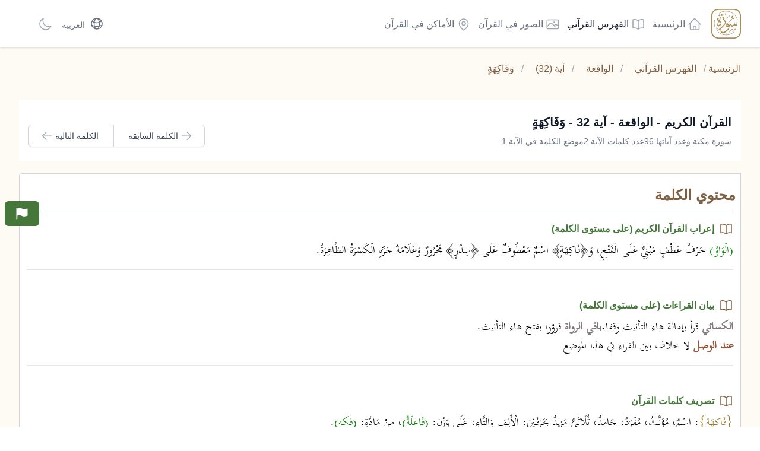

--- FILE ---
content_type: text/html; charset=UTF-8
request_url: https://surahpedia.com/ar/quran/56/5011/68997
body_size: 9158
content:
<!DOCTYPE html>
<html
    lang="ar"
    dir="rtl"
>
<head>
    <meta charset="utf-8">

    <meta name="application-name" content="موسوعة سُورة">
    <meta name="csrf-token" content="ROgqV10UG3ABpJMArct1NeaQR2NwuFO3laIWlqNB">
    <meta name="viewport" content="width=device-width, initial-scale=1">
    <meta name="description" content="الفهرس القرآني - الواقعة - آية 32 - وَفَاكِهَةٍ">

    <title>موسوعة سُورة - الفهرس القرآني - الواقعة - آية 32 - وَفَاكِهَةٍ</title>
<!-- Google tag (gtag.js) -->
<script async src="https://www.googletagmanager.com/gtag/js?id=G-YP5K7TQ4WE"></script>
<script>
  window.dataLayer = window.dataLayer || [];
  function gtag(){dataLayer.push(arguments);}
  gtag('js', new Date());

  gtag('config', 'G-YP5K7TQ4WE');
</script>
    <link rel="preload" as="style" href="https://surahpedia.com/build/assets/client_app.3fe49b66.css" /><link rel="stylesheet" href="https://surahpedia.com/build/assets/client_app.3fe49b66.css" data-navigate-track="reload" />
    
    <script>
        let queryParameterTheme = new URLSearchParams(window.location.search).get('theme')

        if (
            queryParameterTheme === 'dark' ||
            localStorage.theme === 'dark' ||
            (!('theme' in localStorage)) && window.matchMedia('(prefers-color-scheme: dark)').matches
        ) {
            document.documentElement.classList.add('dark')
        } else {
            document.documentElement.classList.remove('dark')
        }
    </script>
<!-- Livewire Styles --><style >[wire\:loading], [wire\:loading\.delay], [wire\:loading\.inline-block], [wire\:loading\.inline], [wire\:loading\.block], [wire\:loading\.flex], [wire\:loading\.table], [wire\:loading\.grid], [wire\:loading\.inline-flex] {display: none;}[wire\:loading\.delay\.none], [wire\:loading\.delay\.shortest], [wire\:loading\.delay\.shorter], [wire\:loading\.delay\.short], [wire\:loading\.delay\.default], [wire\:loading\.delay\.long], [wire\:loading\.delay\.longer], [wire\:loading\.delay\.longest] {display:none;}[wire\:offline] {display: none;}[wire\:dirty]:not(textarea):not(input):not(select) {display: none;}:root {--livewire-progress-bar-color: #2299dd;}[x-cloak] {display: none;}</style></head>

<body
    class="antialiased client-access"
    dir="rtl"
>

<div wire:snapshot="{&quot;data&quot;:{&quot;type&quot;:&quot;bug&quot;,&quot;url&quot;:null,&quot;email&quot;:null,&quot;description&quot;:null,&quot;project_type&quot;:null,&quot;content_id&quot;:null,&quot;sura_id&quot;:null,&quot;page&quot;:null,&quot;aya_id&quot;:null,&quot;quran_word_id&quot;:null,&quot;open&quot;:false,&quot;disabled&quot;:false},&quot;memo&quot;:{&quot;id&quot;:&quot;lBUusppYkmswiqbdoy4B&quot;,&quot;name&quot;:&quot;report-modal&quot;,&quot;path&quot;:&quot;ar\/quran\/56\/5011\/68997&quot;,&quot;method&quot;:&quot;GET&quot;,&quot;children&quot;:[],&quot;errors&quot;:[],&quot;locale&quot;:&quot;ar&quot;},&quot;checksum&quot;:&quot;fc398bdcfe4d3aaf69d911c219cc2a600634a55f9d3dec7ff61e4619b2595b05&quot;}" wire:effects="[]" wire:id="lBUusppYkmswiqbdoy4B">
    <div class="fixed top-1/2 left-2 transform -translate-y-1/2 cursor-pointer">
        <button type="button" class="inline-flex items-center px-4 py-2 bg-gray-800 dark:bg-gray-200 border border-transparent rounded-md font-semibold text-xs text-white dark:text-gray-800 uppercase tracking-widest hover:bg-gray-700 dark:hover:bg-white focus:bg-gray-700 dark:focus:bg-white active:bg-gray-900 dark:active:bg-gray-300 focus:outline-none focus:ring-2 focus:ring-indigo-500 focus:ring-offset-2 dark:focus:ring-offset-gray-800 transition ease-in-out duration-150 flex bg-primary-500 text-white p-2 rounded" wire:click.prevent="openModal">
    <svg class="w-6 h-6" xmlns="http://www.w3.org/2000/svg" viewBox="0 0 20 20" fill="currentColor" aria-hidden="true">
  <path d="M3.5 2.75a.75.75 0 00-1.5 0v14.5a.75.75 0 001.5 0v-4.392l1.657-.348a6.449 6.449 0 014.271.572 7.948 7.948 0 005.965.524l2.078-.64A.75.75 0 0018 12.25v-8.5a.75.75 0 00-.904-.734l-2.38.501a7.25 7.25 0 01-4.186-.363l-.502-.2a8.75 8.75 0 00-5.053-.439l-1.475.31V2.75z"/>
</svg>
</button>
    </div>

    <!--[if BLOCK]><![endif]--> <!--[if ENDBLOCK]><![endif]-->
</div>

<div
    class="bg-secondary-50 flex flex-col min-h-screen justify-between dark:bg-gray-900"
>
    <nav
    class="bg-white shadow w-full dark:bg-gray-800"
    x-data="{ open: false }"
>
    <div class="mx-auto max-w-7xl px-2 sm:px-6 lg:px-8">
        <div class="relative flex h-20 justify-between">
            <div class="absolute inset-y-0 left-0 flex items-center sm:hidden">
                <!-- Mobile menu button -->
                <button
                    type="button"
                    class="inline-flex items-center justify-center rounded-md p-2 text-gray-400 hover:bg-gray-100 hover:text-gray-500 focus:outline-none focus:ring-2 focus:ring-inset focus:ring-secondary-500 dark:focus:ring-secondary-400 dark:hover:bg-gray-700 dark:hover:text-gray-200 dark:focus:ring-secondary-400"
                    aria-controls="mobile-menu"
                    aria-expanded="false"
                    x-on:click="open = !open"
                >
                    <span class="sr-only">Open main menu</span>
                    <svg
                        x-cloak
                        :class="{'hidden': open, 'block': !open}"
                        class="h-6 w-6"
                        xmlns="http://www.w3.org/2000/svg" fill="none" viewBox="0 0 24 24" stroke-width="1.5" stroke="currentColor" aria-hidden="true">
                        <path stroke-linecap="round" stroke-linejoin="round" d="M3.75 6.75h16.5M3.75 12h16.5m-16.5 5.25h16.5" />
                    </svg>
                    <svg
                        x-cloak
                        :class="{'hidden': !open, 'block': open}"
                        class="h-6 w-6" xmlns="http://www.w3.org/2000/svg" fill="none" viewBox="0 0 24 24" stroke-width="1.5" stroke="currentColor" aria-hidden="true">
                        <path stroke-linecap="round" stroke-linejoin="round" d="M6 18L18 6M6 6l12 12" />
                    </svg>
                </button>
            </div>
            <div class="flex flex-1 items-center sm:items-stretch sm:justify-start">

                <a
    class="flex flex-shrink-0 items-center" href="https://surahpedia.com/ar"
>
    <div class="ml-3">
        <img
            src="https://surahpedia.com/img/svg/logo.svg"
            alt="موسوعة سُورة"
            width="50"
            height="50"
        />
    </div>
</a>

                <div class="hidden sm:ml-6 sm:flex">
                                            <a
    class="inline-flex items-center border-b-2 border-transparent h-20 ml-1 px-1 pt-1 font-medium text-gray-500 hover:border-secondary-600 hover:text-gray-700 dark:text-gray-200 dark:hover:text-gray-100 dark:hover:border-secondary-500 flex items-center" href="https://surahpedia.com/ar"
>
    <svg class="h-6 w-6 text-gray-400 dark:text-gray-200" xmlns="http://www.w3.org/2000/svg" fill="none" viewBox="0 0 24 24" stroke-width="1.5" stroke="currentColor" aria-hidden="true">
  <path stroke-linecap="round" stroke-linejoin="round" d="M2.25 12l8.954-8.955c.44-.439 1.152-.439 1.591 0L21.75 12M4.5 9.75v10.125c0 .621.504 1.125 1.125 1.125H9.75v-4.875c0-.621.504-1.125 1.125-1.125h2.25c.621 0 1.125.504 1.125 1.125V21h4.125c.621 0 1.125-.504 1.125-1.125V9.75M8.25 21h8.25"/>
</svg>                            <span class="mr-1">الرئيسية</span>
</a>
                                            <a
    aria-current="page" class="inline-flex items-center border-b-2 border-transparent h-20 ml-1 px-1 pt-1 font-medium text-gray-500 hover:border-secondary-600 hover:text-gray-700 dark:text-gray-200 dark:hover:text-gray-100 dark:hover:border-secondary-500 border-primary-800 hover:border-primary-800 text-gray-900 flex items-center" href="https://surahpedia.com/ar/quran" active="active"
>
    <svg class="h-6 w-6 text-gray-400 dark:text-gray-200" xmlns="http://www.w3.org/2000/svg" fill="none" viewBox="0 0 24 24" stroke-width="1.5" stroke="currentColor" aria-hidden="true">
  <path stroke-linecap="round" stroke-linejoin="round" d="M12 6.042A8.967 8.967 0 006 3.75c-1.052 0-2.062.18-3 .512v14.25A8.987 8.987 0 016 18c2.305 0 4.408.867 6 2.292m0-14.25a8.966 8.966 0 016-2.292c1.052 0 2.062.18 3 .512v14.25A8.987 8.987 0 0018 18a8.967 8.967 0 00-6 2.292m0-14.25v14.25"/>
</svg>                            <span class="mr-1">الفهرس القرآني</span>
</a>
                                            <a
    class="inline-flex items-center border-b-2 border-transparent h-20 ml-1 px-1 pt-1 font-medium text-gray-500 hover:border-secondary-600 hover:text-gray-700 dark:text-gray-200 dark:hover:text-gray-100 dark:hover:border-secondary-500 flex items-center" href="https://surahpedia.com/ar/quran_media"
>
    <svg class="h-6 w-6 text-gray-400 dark:text-gray-200" xmlns="http://www.w3.org/2000/svg" fill="none" viewBox="0 0 24 24" stroke-width="1.5" stroke="currentColor" aria-hidden="true">
  <path stroke-linecap="round" stroke-linejoin="round" d="M2.25 15.75l5.159-5.159a2.25 2.25 0 013.182 0l5.159 5.159m-1.5-1.5l1.409-1.409a2.25 2.25 0 013.182 0l2.909 2.909m-18 3.75h16.5a1.5 1.5 0 001.5-1.5V6a1.5 1.5 0 00-1.5-1.5H3.75A1.5 1.5 0 002.25 6v12a1.5 1.5 0 001.5 1.5zm10.5-11.25h.008v.008h-.008V8.25zm.375 0a.375.375 0 11-.75 0 .375.375 0 01.75 0z"/>
</svg>                            <span class="mr-1">الصور في القرآن</span>
</a>
                                            <a
    class="inline-flex items-center border-b-2 border-transparent h-20 ml-1 px-1 pt-1 font-medium text-gray-500 hover:border-secondary-600 hover:text-gray-700 dark:text-gray-200 dark:hover:text-gray-100 dark:hover:border-secondary-500 flex items-center" href="https://surahpedia.com/ar/quran_places"
>
    <svg class="h-6 w-6 text-gray-400 dark:text-gray-200" xmlns="http://www.w3.org/2000/svg" fill="none" viewBox="0 0 24 24" stroke-width="1.5" stroke="currentColor" aria-hidden="true">
  <path stroke-linecap="round" stroke-linejoin="round" d="M15 10.5a3 3 0 11-6 0 3 3 0 016 0z"/>
  <path stroke-linecap="round" stroke-linejoin="round" d="M19.5 10.5c0 7.142-7.5 11.25-7.5 11.25S4.5 17.642 4.5 10.5a7.5 7.5 0 1115 0z"/>
</svg>                            <span class="mr-1">الأماكن في القرآن</span>
</a>
                                    </div>

            </div>
            <div class="hidden absolute inset-y-0 right-0 sm:flex items-center pr-2 sm:static sm:inset-auto sm:ml-6 sm:pr-0">
                <div
    x-data="{ open: false }" x-on:click.away="open = false" x-cloak="x-cloak" class="relative ml-3"
>
    <div>
        <button
            type="button"
            class="flex rounded-full bg-white text-sm dark:bg-gray-800 dark:text-gray-200"
            id="user-profile"
            aria-expanded="false"
            aria-haspopup="true"
            x-on:click="open = !open"
        >
            <span class="sr-only">اللغة</span>
                        <svg class="h-6 w-6 text-gray-500 dark:text-gray-300" xmlns="http://www.w3.org/2000/svg" fill="none" viewBox="0 0 24 24" stroke-width="1.5" stroke="currentColor" aria-hidden="true">
  <path stroke-linecap="round" stroke-linejoin="round" d="M12 21a9.004 9.004 0 008.716-6.747M12 21a9.004 9.004 0 01-8.716-6.747M12 21c2.485 0 4.5-4.03 4.5-9S14.485 3 12 3m0 18c-2.485 0-4.5-4.03-4.5-9S9.515 3 12 3m0 0a8.997 8.997 0 017.843 4.582M12 3a8.997 8.997 0 00-7.843 4.582m15.686 0A11.953 11.953 0 0112 10.5c-2.998 0-5.74-1.1-7.843-2.918m15.686 0A8.959 8.959 0 0121 12c0 .778-.099 1.533-.284 2.253m0 0A17.919 17.919 0 0112 16.5c-3.162 0-6.133-.815-8.716-2.247m0 0A9.015 9.015 0 013 12c0-1.605.42-3.113 1.157-4.418"/>
</svg>                        <span
                            class="mr-2 mt-1 text-gray-500 dark:text-gray-300"
                        >العربية</span>
        </button>
    </div>

    <div
        class="absolute right-0 z-10 mt-2 w-48 origin-top-right rounded-md bg-white py-1 shadow-lg ring-1 ring-black ring-opacity-5 focus:outline-none dark:bg-gray-800 dark:text-gray-200"
        role="menu"
        aria-orientation="vertical"
        aria-labelledby="user-profile"
        tabindex="-1"
        x-show="open"
        x-on:click.away="open = false"
        x-transition:enter="transition ease-out duration-200"
        x-transition:enter-start="transform opacity-0 scale-95"
        x-transition:enter-end="transform opacity-100 scale-100"
        x-transition:leave="transition ease-in duration-75"
        x-transition:leave-start="transform opacity-100 scale-100"
        x-transition:leave-end="transform opacity-0 scale-95"
    >
        <a
    class="block px-4 py-2 text-sm text-gray-700 hover:bg-gray-100 hover:text-gray-900 dark:text-gray-200 dark:hover:text-gray-100 dark:hover:bg-gray-800" role="menuitem" tabindex="-1" rel="alternate" hreflang="ar" href="https://surahpedia.com/ar/quran/56/5011/68997"
>
    العربية
</a>
    </div>
</div>

                <!-- dark mode toggle -->
                <a
    class="inline-flex items-center border-b-2 border-transparent h-20 ml-1 px-1 pt-1 font-medium text-gray-500 hover:border-secondary-600 hover:text-gray-700 dark:text-gray-200 dark:hover:text-gray-100 dark:hover:border-secondary-500" id="dark-mode" x-data="{
                        theme: localStorage.getItem('theme', 'dark'),
                        toggle() {
                            console.log(this.theme);
                            this.theme = this.theme === 'dark' ? 'light' : 'dark';
                            localStorage.theme = this.theme;
                            document.documentElement.classList.toggle('dark', this.theme === 'dark');
                        }
                    }"
>
    <span class="sr-only">الوضع الليلي</span>
                    <svg x-cloak="1" x-show="theme !== 'dark'" @click.prevent="toggle()" class="h-6 w-6 text-gray-400" xmlns="http://www.w3.org/2000/svg" fill="none" viewBox="0 0 24 24" stroke-width="1.5" stroke="currentColor" aria-hidden="true">
  <path stroke-linecap="round" stroke-linejoin="round" d="M21.752 15.002A9.718 9.718 0 0118 15.75c-5.385 0-9.75-4.365-9.75-9.75 0-1.33.266-2.597.748-3.752A9.753 9.753 0 003 11.25C3 16.635 7.365 21 12.75 21a9.753 9.753 0 009.002-5.998z"/>
</svg>
                    <svg x-cloak="1" x-show="theme === 'dark'" @click.prevent="toggle()" class="h-6 w-6 text-gray-400" xmlns="http://www.w3.org/2000/svg" fill="none" viewBox="0 0 24 24" stroke-width="1.5" stroke="currentColor" aria-hidden="true">
  <path stroke-linecap="round" stroke-linejoin="round" d="M12 3v2.25m6.364.386l-1.591 1.591M21 12h-2.25m-.386 6.364l-1.591-1.591M12 18.75V21m-4.773-4.227l-1.591 1.591M5.25 12H3m4.227-4.773L5.636 5.636M15.75 12a3.75 3.75 0 11-7.5 0 3.75 3.75 0 017.5 0z"/>
</svg>
</a>
            </div>
        </div>
    </div>

    <div
        x-cloak
        :class="{'block': open, 'hidden': !open}"
        x-transition:enter="duration-150 ease-out"
        x-transition:enter-start="opacity-0 scale-95"
        x-transition:enter-end="opacity-100 scale-100"
        x-transition:leave="duration-100 ease-in"
        x-transition:leave-start="opacity-100 scale-100"
        x-transition:leave-end="opacity-0 scale-95"
        class="hidden sm:hidden"
        id="mobile-menu"
    >
        <div class="space-y-1 pt-2 pb-4">
                    <a
    class="block border-l-4 border-secondary-500 py-2 pl-3 pr-4 text-base font-medium text-secondary-700 dark:text-secondary-400 dar:bg-gray-700 dark:hover:text-gray-200 dark:focus:ring-secondary-400 flex items-center" href="https://surahpedia.com/ar"
>
    <svg class="h-6 w-6 text-gray-400 dark:text-gray-200" xmlns="http://www.w3.org/2000/svg" fill="none" viewBox="0 0 24 24" stroke-width="1.5" stroke="currentColor" aria-hidden="true">
  <path stroke-linecap="round" stroke-linejoin="round" d="M2.25 12l8.954-8.955c.44-.439 1.152-.439 1.591 0L21.75 12M4.5 9.75v10.125c0 .621.504 1.125 1.125 1.125H9.75v-4.875c0-.621.504-1.125 1.125-1.125h2.25c.621 0 1.125.504 1.125 1.125V21h4.125c.621 0 1.125-.504 1.125-1.125V9.75M8.25 21h8.25"/>
</svg>                <span class="mr-1">الرئيسية</span>
</a>
                        <a
    aria-current="page" class="block border-l-4 border-secondary-500 py-2 pl-3 pr-4 text-base font-medium text-secondary-700 dark:text-secondary-400 dar:bg-gray-700 dark:hover:text-gray-200 dark:focus:ring-secondary-400 border-transparent text-gray-500 bg-secondary-50 hover:border-gray-300 hover:bg-gray-50 hover:text-gray-700 dark:bg-gray-700 dark:hover:text-gray-200 dark:focus:ring-secondary-400 flex items-center" href="https://surahpedia.com/ar/quran" active="active"
>
    <svg class="h-6 w-6 text-gray-400 dark:text-gray-200" xmlns="http://www.w3.org/2000/svg" fill="none" viewBox="0 0 24 24" stroke-width="1.5" stroke="currentColor" aria-hidden="true">
  <path stroke-linecap="round" stroke-linejoin="round" d="M12 6.042A8.967 8.967 0 006 3.75c-1.052 0-2.062.18-3 .512v14.25A8.987 8.987 0 016 18c2.305 0 4.408.867 6 2.292m0-14.25a8.966 8.966 0 016-2.292c1.052 0 2.062.18 3 .512v14.25A8.987 8.987 0 0018 18a8.967 8.967 0 00-6 2.292m0-14.25v14.25"/>
</svg>                <span class="mr-1">الفهرس القرآني</span>
</a>
                        <a
    class="block border-l-4 border-secondary-500 py-2 pl-3 pr-4 text-base font-medium text-secondary-700 dark:text-secondary-400 dar:bg-gray-700 dark:hover:text-gray-200 dark:focus:ring-secondary-400 flex items-center" href="https://surahpedia.com/ar/quran_media"
>
    <svg class="h-6 w-6 text-gray-400 dark:text-gray-200" xmlns="http://www.w3.org/2000/svg" fill="none" viewBox="0 0 24 24" stroke-width="1.5" stroke="currentColor" aria-hidden="true">
  <path stroke-linecap="round" stroke-linejoin="round" d="M2.25 15.75l5.159-5.159a2.25 2.25 0 013.182 0l5.159 5.159m-1.5-1.5l1.409-1.409a2.25 2.25 0 013.182 0l2.909 2.909m-18 3.75h16.5a1.5 1.5 0 001.5-1.5V6a1.5 1.5 0 00-1.5-1.5H3.75A1.5 1.5 0 002.25 6v12a1.5 1.5 0 001.5 1.5zm10.5-11.25h.008v.008h-.008V8.25zm.375 0a.375.375 0 11-.75 0 .375.375 0 01.75 0z"/>
</svg>                <span class="mr-1">الصور في القرآن</span>
</a>
                        <a
    class="block border-l-4 border-secondary-500 py-2 pl-3 pr-4 text-base font-medium text-secondary-700 dark:text-secondary-400 dar:bg-gray-700 dark:hover:text-gray-200 dark:focus:ring-secondary-400 flex items-center" href="https://surahpedia.com/ar/quran_places"
>
    <svg class="h-6 w-6 text-gray-400 dark:text-gray-200" xmlns="http://www.w3.org/2000/svg" fill="none" viewBox="0 0 24 24" stroke-width="1.5" stroke="currentColor" aria-hidden="true">
  <path stroke-linecap="round" stroke-linejoin="round" d="M15 10.5a3 3 0 11-6 0 3 3 0 016 0z"/>
  <path stroke-linecap="round" stroke-linejoin="round" d="M19.5 10.5c0 7.142-7.5 11.25-7.5 11.25S4.5 17.642 4.5 10.5a7.5 7.5 0 1115 0z"/>
</svg>                <span class="mr-1">الأماكن في القرآن</span>
</a>
                        <hr class="border-gray-200 dark:border-gray-700">
            <a
    class="block border-l-4 border-secondary-500 py-2 pl-3 pr-4 text-base font-medium text-secondary-700 dark:text-secondary-400 dar:bg-gray-700 dark:hover:text-gray-200 dark:focus:ring-secondary-400" rel="alternate" hreflang="ar" href="https://surahpedia.com/ar/quran/56/5011/68997"
>
    العربية
</a>
            <hr class="border-gray-200 dark:border-gray-700">

            <a
    class="block border-l-4 border-secondary-500 py-2 pl-3 pr-4 text-base font-medium text-secondary-700 dark:text-secondary-400 dar:bg-gray-700 dark:hover:text-gray-200 dark:focus:ring-secondary-400 flex items-center" id="dark-mode" @click.prevent="toggle()" x-data="{
                    theme: localStorage.getItem('theme', 'dark'),
                    toggle() {
                        console.log(this.theme);
                        this.theme = this.theme === 'dark' ? 'light' : 'dark';
                        localStorage.theme = this.theme;
                        document.documentElement.classList.toggle('dark', this.theme === 'dark');
                    }
                }"
>
    <svg x-cloak="1" x-show="theme !== 'dark'" class="h-6 w-6 text-gray-400" xmlns="http://www.w3.org/2000/svg" fill="none" viewBox="0 0 24 24" stroke-width="1.5" stroke="currentColor" aria-hidden="true">
  <path stroke-linecap="round" stroke-linejoin="round" d="M21.752 15.002A9.718 9.718 0 0118 15.75c-5.385 0-9.75-4.365-9.75-9.75 0-1.33.266-2.597.748-3.752A9.753 9.753 0 003 11.25C3 16.635 7.365 21 12.75 21a9.753 9.753 0 009.002-5.998z"/>
</svg>
                <svg x-cloak="1" x-show="theme === 'dark'" class="h-6 w-6 text-gray-400" xmlns="http://www.w3.org/2000/svg" fill="none" viewBox="0 0 24 24" stroke-width="1.5" stroke="currentColor" aria-hidden="true">
  <path stroke-linecap="round" stroke-linejoin="round" d="M12 3v2.25m6.364.386l-1.591 1.591M21 12h-2.25m-.386 6.364l-1.591-1.591M12 18.75V21m-4.773-4.227l-1.591 1.591M5.25 12H3m4.227-4.773L5.636 5.636M15.75 12a3.75 3.75 0 11-7.5 0 3.75 3.75 0 017.5 0z"/>
</svg>                <span class="mr-1">الوضع الليلي</span>
</a>
        </div>
    </div>
</nav>

    <div class="mx-auto max-w-7xl px-2 sm:px-6 lg:px-8 sm:min-h-[720px] w-full">

            <div class="my-3 sm:my-6">

        <div class="hidden sm:block">
            <div class="breadcrumbs">
        <nav class="flex" aria-label="Breadcrumbs">
            <ol role="list" class="flex items-center space-x-4">
                                    <li>
                        <div class="flex items-center">
                            
                            <a href="https://surahpedia.com/ar"
                                                               class="font-medium text-secondary-700 dark:text-secondary-400 breadcrumb-item hover:text-gray-700 dark:hover:text-secondary-500"
                            >
                                الرئيسية
                            </a>
                        </div>
                    </li>
                                    <li>
                        <div class="flex items-center">
                                                            <span class="flex-shrink-0 text-gray-400 dark:text-secondary-400 mx-1" aria-hidden="true">/</span>
                            
                            <a href="https://surahpedia.com/ar/quran"
                                                               class="font-medium text-secondary-700 dark:text-secondary-400 breadcrumb-item mr-2 hover:text-gray-700 dark:hover:text-secondary-500"
                            >
                                الفهرس القرآني
                            </a>
                        </div>
                    </li>
                                    <li>
                        <div class="flex items-center">
                                                            <span class="flex-shrink-0 text-gray-400 dark:text-secondary-400 mx-1" aria-hidden="true">/</span>
                            
                            <a href="https://surahpedia.com/ar/quran/56"
                                                               class="font-medium text-secondary-700 dark:text-secondary-400 breadcrumb-item mr-2 hover:text-gray-700 dark:hover:text-secondary-500"
                            >
                                الواقعة
                            </a>
                        </div>
                    </li>
                                    <li>
                        <div class="flex items-center">
                                                            <span class="flex-shrink-0 text-gray-400 dark:text-secondary-400 mx-1" aria-hidden="true">/</span>
                            
                            <a href="https://surahpedia.com/ar/quran/56/5011"
                                                               class="font-medium text-secondary-700 dark:text-secondary-400 breadcrumb-item mr-2 hover:text-gray-700 dark:hover:text-secondary-500"
                            >
                                آية (32)
                            </a>
                        </div>
                    </li>
                                    <li>
                        <div class="flex items-center">
                                                            <span class="flex-shrink-0 text-gray-400 dark:text-secondary-400 mx-1" aria-hidden="true">/</span>
                            
                            <a href="#"
                                aria-current="page"                                 class="font-medium text-secondary-700 dark:text-secondary-400 breadcrumb-item mr-2 pointer-events-none breadcrumb-item--active"
                            >
                                وَفَاكِهَةٍ
                            </a>
                        </div>
                    </li>
                            </ol>
        </nav>
    </div>

        </div>

        <div class="sm:mt-10">
            <div class="sm:px-4 py-5 bg-white sm:p-6 flex flex-col sm:flex-row justify-between sm:items-center dark:bg-gray-800">
                <a href="https://surahpedia.com/ar/quran/56/5011" class="flex flex-col">
                    <span class="text-xl font-bold text-gray-900 dark:text-gray-100">
                        القرآن الكريم - الواقعة - آية 32 - وَفَاكِهَةٍ
                    </span>

                    <div class="text-sm text-gray-500 mt-2 hidden sm:flex dark:text-gray-300">
                        <p>سورة مكية وعدد آياتها 96</p>
                        <p>    عدد كلمات الآية 2</p>
                        <p>    موضع الكلمة في الآية 1</p>
                    </div>
                </a>

                <div class="mt-5 sm:mt-auto">
                    <div class="mt-1 flex justify-center rounded-md shadow-sm">
                        
                                                    <a href="https://surahpedia.com/ar/quran/56/5011/68996"
                               class="relative inline-flex items-center px-4 py-2 border border-gray-300 text-sm font-medium rounded-r-md text-gray-700 bg-white hover:bg-gray-50 dark:bg-gray-800 dark:text-gray-300 dark:hover:bg-gray-700 dark:hover:text-gray-100 dark:border-gray-700">
                                <svg class="h-5 w-5 text-gray-400 mx-1 dark:text-gray-300" xmlns="http://www.w3.org/2000/svg" fill="none" viewBox="0 0 24 24" stroke-width="1.5" stroke="currentColor" aria-hidden="true">
  <path stroke-linecap="round" stroke-linejoin="round" d="M13.5 4.5L21 12m0 0l-7.5 7.5M21 12H3"/>
</svg>                                <span class="ml-2">الكلمة السابقة</span>
                            </a>
                        
                                                    <a href="https://surahpedia.com/ar/quran/56/5011/68998"
                               class="relative inline-flex items-center px-4 py-2 border border-gray-300 text-sm font-medium rounded-l-md text-gray-700 bg-white hover:bg-gray-50 dark:bg-gray-800 dark:text-gray-300 dark:hover:bg-gray-700 dark:hover:text-gray-100 dark:border-gray-700">
                                <span class="mr-2">الكلمة التالية</span>
                                <svg class="h-5 w-5 text-gray-400 mx-1 dark:text-gray-300" xmlns="http://www.w3.org/2000/svg" fill="none" viewBox="0 0 24 24" stroke-width="1.5" stroke="currentColor" aria-hidden="true">
  <path stroke-linecap="round" stroke-linejoin="round" d="M10.5 19.5L3 12m0 0l7.5-7.5M3 12h18"/>
</svg>                            </a>
                                            </div>
                </div>
            </div>

            <div class="flex flex-col my-5 justify-center card">

            <div class="flex justify-between border-b border-gray-700 dark:border-gray-600">
            <h2 class="text-2xl font-bold my-3 text-secondary-700 dark:text-secondary-300" dir="rtl">
                <span dir="auto">محتوي الكلمة</span>
            </h2>

            <div class="flex flex-row">
                
            </div>
        </div>
    
    <div class="flex flex justify-center">
        <div class="w-full">
                                                                                                        
                                
                                <div class="py-4 mx-1 hover:bg-gray-100 dark:hover:bg-gray-800 dark:text-gray-400 dark:hover:text-gray-200">
                                    <div class="flex text-secondary-700 dark:text-secondary-300 dark:text-gray-400 dark:hover:text-gray-200">
                                        <svg class="w-6 h-6 ml-2" xmlns="http://www.w3.org/2000/svg" fill="none" viewBox="0 0 24 24" stroke-width="1.5" stroke="currentColor" aria-hidden="true">
  <path stroke-linecap="round" stroke-linejoin="round" d="M12 6.042A8.967 8.967 0 006 3.75c-1.052 0-2.062.18-3 .512v14.25A8.987 8.987 0 016 18c2.305 0 4.408.867 6 2.292m0-14.25a8.966 8.966 0 016-2.292c1.052 0 2.062.18 3 .512v14.25A8.987 8.987 0 0018 18a8.967 8.967 0 00-6 2.292m0-14.25v14.25"/>
</svg>                                        <a href="https://surahpedia.com/ar/projects/22/5011" class="font-semibold text-primary-400 hover:text-primary-200 hover:underline">
                                            إعراب القرآن الكريم (على مستوى الكلمة)
                                        </a>
                                    </div>
                                    <div class="mt-2 font-traditional-arabic text-2xl dark:text-gray-400"><span style="color:#008000">(الْوَاوُ)</span> حَرْفُ عَطْفٍ مَبْنِيٌّ عَلَى الْفَتْحِ، وَ﴿فَاكِهَةٍ﴾ اسْمٌ مَعْطُوفٌ عَلَى ﴿سِدْرٍ﴾ مَجْرُورٌ وَعَلَامَةُ جَرِّهِ الْكَسْرَةُ الظَّاهِرَةُ.</div>
                                </div>
                                                                                                                                                                                                        
                                                                    <hr class="py-4 mx-1 border-gray-200 dark:border-gray-700" />
                                
                                <div class="py-4 mx-1 hover:bg-gray-100 dark:hover:bg-gray-800 dark:text-gray-400 dark:hover:text-gray-200">
                                    <div class="flex text-secondary-700 dark:text-secondary-300 dark:text-gray-400 dark:hover:text-gray-200">
                                        <svg class="w-6 h-6 ml-2" xmlns="http://www.w3.org/2000/svg" fill="none" viewBox="0 0 24 24" stroke-width="1.5" stroke="currentColor" aria-hidden="true">
  <path stroke-linecap="round" stroke-linejoin="round" d="M12 6.042A8.967 8.967 0 006 3.75c-1.052 0-2.062.18-3 .512v14.25A8.987 8.987 0 016 18c2.305 0 4.408.867 6 2.292m0-14.25a8.966 8.966 0 016-2.292c1.052 0 2.062.18 3 .512v14.25A8.987 8.987 0 0018 18a8.967 8.967 0 00-6 2.292m0-14.25v14.25"/>
</svg>                                        <a href="https://surahpedia.com/ar/projects/36/5011" class="font-semibold text-primary-400 hover:text-primary-200 hover:underline">
                                            بيان القراءات (على مستوى الكلمة)
                                        </a>
                                    </div>
                                    <div class="mt-2 font-traditional-arabic text-2xl dark:text-gray-400"><span style="color:#807a7b" class="font-bold">الكسائي </span>قرأ بإمالة هاء التأنيث وقفا.<span style="color:#807a7b" class="font-bold">باقي الرواة </span>قرؤوا بفتح هاء التأنيث.
<span style="color:#98573c" class="font-bold"><br>عند الوصل</span>
لا خلاف بين القراء في هذا الموضع</div>
                                </div>
                                                                                                                                                            
                                                                    <hr class="py-4 mx-1 border-gray-200 dark:border-gray-700" />
                                
                                <div class="py-4 mx-1 hover:bg-gray-100 dark:hover:bg-gray-800 dark:text-gray-400 dark:hover:text-gray-200">
                                    <div class="flex text-secondary-700 dark:text-secondary-300 dark:text-gray-400 dark:hover:text-gray-200">
                                        <svg class="w-6 h-6 ml-2" xmlns="http://www.w3.org/2000/svg" fill="none" viewBox="0 0 24 24" stroke-width="1.5" stroke="currentColor" aria-hidden="true">
  <path stroke-linecap="round" stroke-linejoin="round" d="M12 6.042A8.967 8.967 0 006 3.75c-1.052 0-2.062.18-3 .512v14.25A8.987 8.987 0 016 18c2.305 0 4.408.867 6 2.292m0-14.25a8.966 8.966 0 016-2.292c1.052 0 2.062.18 3 .512v14.25A8.987 8.987 0 0018 18a8.967 8.967 0 00-6 2.292m0-14.25v14.25"/>
</svg>                                        <a href="https://surahpedia.com/ar/projects/37/5011" class="font-semibold text-primary-400 hover:text-primary-200 hover:underline">
                                            تصريف كلمات القرآن
                                        </a>
                                    </div>
                                    <div class="mt-2 font-traditional-arabic text-2xl dark:text-gray-400"><span style="color:#947721"><span style="color:#947721">{فَاكِهَةٍ}</span></span>: اسْمٌ، مُؤَنَّثُ، مُفْرَدٌ، جَامِدٌ، ثُلَاثِيٌّ مَزِيدٌ بِحَرْفَيْنِ: الْأَلِفِ وَالتَّاءِ، عَلَى وَزْنِ: <span style="color:#008000">(فَاعِلَةٌ)</span>، مِنْ مَادَّةِ: <span style="color:#008000">(فكه)</span>.</div>
                                </div>
                                                                                                                                                                                                <div
                                        class="my-4 mx-1"
                                        x-data="{
                                            open: false,
                                            images: [&quot;https:\/\/panel.surahpedia.com\/storage\/media\/76f1a14b-ecd6-4607-ae46-6e6d20b1013e-large.jpg&quot;],
                                            index: 0,
                                            openImagesSliders(index) {
                                                this.index = index;
                                                this.open = true;
                                            },
                                        }"
                                        x-init="
                                            // prevent scrolling when modal is open
                                            $watch('open', value => {
                                                if (value) {
                                                    document.body.classList.add('overflow-hidden');
                                                } else {
                                                    document.body.classList.remove('overflow-hidden');
                                                }
                                            })

                                            // close when escape key is pressed
                                            window.addEventListener('keydown', (e) => {
                                                if (e.key === 'Escape') {
                                                    open = false;
                                                }
                                            })
                                        "
                                    >
                                        <div class="flex text-secondary-700 dark:text-gray-300">
                                            <svg class="w-6 h-6 ml-2" xmlns="http://www.w3.org/2000/svg" fill="none" viewBox="0 0 24 24" stroke-width="1.5" stroke="currentColor" aria-hidden="true">
  <path stroke-linecap="round" stroke-linejoin="round" d="M12 6.042A8.967 8.967 0 006 3.75c-1.052 0-2.062.18-3 .512v14.25A8.987 8.987 0 016 18c2.305 0 4.408.867 6 2.292m0-14.25a8.966 8.966 0 016-2.292c1.052 0 2.062.18 3 .512v14.25A8.987 8.987 0 0018 18a8.967 8.967 0 00-6 2.292m0-14.25v14.25"/>
</svg>                                            <a
                                                class="font-semibold text-primary-400 hover:text-primary-500 hover:underline"
                                                href="https://surahpedia.com/ar/quran_media/496"
                                            >الصور في القرآن الكريم</a>
                                        </div>
                                        <div class="mt-4 container grid grid-cols-3 sm:grid-cols-8 gap-1 mx-auto w-full">
                                                                                            <img
                                                    src="https://panel.surahpedia.com/storage/media/76f1a14b-ecd6-4607-ae46-6e6d20b1013e-thumbnail.jpg"
                                                    alt="اثقالكم"
                                                    title="وَفَاكِهَةٍ"
                                                    class="w-32 h-32 object-cover rounded-lg cursor-pointer"
                                                    @click.prevent="openImagesSliders(0)"
                                                />
                                                                                    </div>

                                        <!-- Modal -->
                                        <div
                                            x-cloak
                                            class="fixed top-0 left-0 w-full h-full bg-black bg-opacity-50 z-50 flex flex-col justify-center dark:bg-gray-900"
                                            x-show="open"
                                            x-transition:enter="transition ease-out duration-300"
                                            x-transition:enter-start="opacity-0"
                                            x-transition:enter-end="opacity-100"
                                            x-transition:leave="transition ease-in duration-300"
                                            x-transition:leave-start="opacity-100"
                                            x-transition:leave-end="opacity-0"
                                        >
                                            <!-- Modal content for images with slider and close button -->
                                            <div
                                                class="sm:w-3/4 mx-auto bg-gray-900 rounded-lg shadow-lg p-4 dark:bg-gray-800"
                                                @click.away="open = false"
                                            >
                                                <div class="flex justify-end">
                                                    <button
                                                        class="text-white text-xl sm:text-2xl font-bold leading-none hover:text-gray-300 p-1 sm:p-2"
                                                        @click="open = false"
                                                    >
                                                        &times;
                                                    </button>
                                                </div>
                                                <div class="flex justify-center">
                                                    <div class="w-full mx-1 sm:mx-5">
                                                        <div class="flex justify-center">
                                                            <img
                                                                :src="images[index]"
                                                                alt="وَفَاكِهَةٍ"
                                                                title="وَفَاكِهَةٍ"
                                                                class="object-cover rounded-lg"
                                                            />
                                                        </div>
                                                        <div class="flex justify-between mt-4">
                                                            <div class="flex">
                                                                <button
                                                                    class="text-white text-xl sm:text-2xl font-bold leading-none hover:text-gray-300 dark:hover:text-gray-100"
                                                                    @click="index = 0"
                                                                >
                                                                    &lt;&lt;
                                                                </button>
                                                                <button
                                                                    class="text-white text-xl sm:text-2xl font-bold leading-none hover:text-gray-300 mr-2 dark:hover:text-gray-100"
                                                                    @click="index = index > 0 ? index - 1 : images.length - 1"
                                                                >
                                                                    &lt;
                                                                </button>
                                                            </div>

                                                            <!-- info -->
                                                            <div
                                                                class="flex items-center text-white text-sm font-semibold"
                                                                x-text="`${index + 1} / ${images.length}`"
                                                            ></div>

                                                            <div class="flex">
                                                                <button
                                                                    class="text-white text-xl sm:text-2xl font-bold leading-none hover:text-gray-300 dark:hover:text-gray-100"
                                                                    @click="index = index < images.length - 1 ? index + 1 : 0"
                                                                >
                                                                    &gt;
                                                                </button>
                                                                <button
                                                                    class="text-white text-xl sm:text-2xl font-bold leading-none hover:text-gray-300 mr-2 dark:hover:text-gray-100"
                                                                    @click="index = images.length - 1"
                                                                >
                                                                    &gt;&gt;
                                                                </button>
                                                            </div>
                                                        </div>
                                                    </div>
                                                </div>
                                            </div>
                                        </div>
                                    </div>
                                                                                                                                                                                                                                                                                                                                                                                                                                                                                                                                                                                                                                                                                                                                                                                                                                                                                                                                                                                                                                                                                                                                                        </div>
    </div>
</div>

                        <div class="flex flex-col my-5 justify-center card">

            <div class="flex justify-between border-b border-gray-700 dark:border-gray-600">
            <h2 class="text-2xl font-bold my-3 text-secondary-700 dark:text-secondary-300" dir="rtl">
                <span dir="auto">الكلمات المرتبطة</span>
            </h2>

            <div class="flex flex-row">
                
            </div>
        </div>
    
    <div class="flex flex justify-center">
        <div class="w-full">
                    <div class="flex flex-wrap">
                                            <a
                            href="https://surahpedia.com/ar/quran/2/29/285"
                            class="text-primary-400 font-semibold text-lg mx-1 my-1"
                        >
                            
                            <span class="inline-flex items-center px-2.5 py-0.5 rounded-full text-lg font-medium bg-primary-100 text-white hover:bg-secondary-300 hover:text-primary-200">
                                الثَّمَرَاتِ
                            </span>
                        </a>
                                            <a
                            href="https://surahpedia.com/ar/quran/2/32/343"
                            class="text-primary-400 font-semibold text-lg mx-1 my-1"
                        >
                            
                            <span class="inline-flex items-center px-2.5 py-0.5 rounded-full text-lg font-medium bg-primary-100 text-white hover:bg-secondary-300 hover:text-primary-200">
                                ثَمَرَةٍ
                            </span>
                        </a>
                                            <a
                            href="https://surahpedia.com/ar/quran/2/42/556"
                            class="text-primary-400 font-semibold text-lg mx-1 my-1"
                        >
                            
                            <span class="inline-flex items-center px-2.5 py-0.5 rounded-full text-lg font-medium bg-primary-100 text-white hover:bg-secondary-300 hover:text-primary-200">
                                الشَّجَرَةَ
                            </span>
                        </a>
                                            <a
                            href="https://surahpedia.com/ar/quran/2/68/922"
                            class="text-primary-400 font-semibold text-lg mx-1 my-1"
                        >
                            
                            <span class="inline-flex items-center px-2.5 py-0.5 rounded-full text-lg font-medium bg-primary-100 text-white hover:bg-secondary-300 hover:text-primary-200">
                                بَقْلِهَا
                            </span>
                        </a>
                                            <a
                            href="https://surahpedia.com/ar/quran/2/68/923"
                            class="text-primary-400 font-semibold text-lg mx-1 my-1"
                        >
                            
                            <span class="inline-flex items-center px-2.5 py-0.5 rounded-full text-lg font-medium bg-primary-100 text-white hover:bg-secondary-300 hover:text-primary-200">
                                وَقِثَّائِهَا
                            </span>
                        </a>
                                            <a
                            href="https://surahpedia.com/ar/quran/2/68/924"
                            class="text-primary-400 font-semibold text-lg mx-1 my-1"
                        >
                            
                            <span class="inline-flex items-center px-2.5 py-0.5 rounded-full text-lg font-medium bg-primary-100 text-white hover:bg-secondary-300 hover:text-primary-200">
                                وَفُومِهَا
                            </span>
                        </a>
                                            <a
                            href="https://surahpedia.com/ar/quran/2/68/925"
                            class="text-primary-400 font-semibold text-lg mx-1 my-1"
                        >
                            
                            <span class="inline-flex items-center px-2.5 py-0.5 rounded-full text-lg font-medium bg-primary-100 text-white hover:bg-secondary-300 hover:text-primary-200">
                                وَعَدَسِهَا
                            </span>
                        </a>
                                            <a
                            href="https://surahpedia.com/ar/quran/2/68/926"
                            class="text-primary-400 font-semibold text-lg mx-1 my-1"
                        >
                            
                            <span class="inline-flex items-center px-2.5 py-0.5 rounded-full text-lg font-medium bg-primary-100 text-white hover:bg-secondary-300 hover:text-primary-200">
                                وَبَصَلِهَا
                            </span>
                        </a>
                                            <a
                            href="https://surahpedia.com/ar/quran/2/133/2238"
                            class="text-primary-400 font-semibold text-lg mx-1 my-1"
                        >
                            
                            <span class="inline-flex items-center px-2.5 py-0.5 rounded-full text-lg font-medium bg-primary-100 text-white hover:bg-secondary-300 hover:text-primary-200">
                                الثَّمَرَاتِ
                            </span>
                        </a>
                                            <a
                            href="https://surahpedia.com/ar/quran/2/162/2798"
                            class="text-primary-400 font-semibold text-lg mx-1 my-1"
                        >
                            
                            <span class="inline-flex items-center px-2.5 py-0.5 rounded-full text-lg font-medium bg-primary-100 text-white hover:bg-secondary-300 hover:text-primary-200">
                                وَالثَّمَرَاتِ
                            </span>
                        </a>
                                        </div>
                </div>
    </div>
</div>
                    </div>
    </div>

    </div>

    <footer class="bg-white border-t dark:bg-gray-800 dark:border-gray-700">
    <div class="mx-auto max-w-7xl py-2 sm:py-7 px-4 sm:px-6 md:flex md:items-center md:justify-between lg:px-8">
        <div class="hidden sm:flex justify-center md:order-2">
            <a
                href="https://www.facebook.com/%D8%B3%D9%88%D8%B1%D8%A9-SurahApp-101060815867054"
                class="text-gray-400 hover:text-gray-500 mx-1 dark:hover:text-gray-300"
            >
                <span class="sr-only">Facebook</span>
                <svg class="h-6 w-6" fill="currentColor" viewBox="0 0 24 24" aria-hidden="true">
                    <path fill-rule="evenodd" d="M22 12c0-5.523-4.477-10-10-10S2 6.477 2 12c0 4.991 3.657 9.128 8.438 9.878v-6.987h-2.54V12h2.54V9.797c0-2.506 1.492-3.89 3.777-3.89 1.094 0 2.238.195 2.238.195v2.46h-1.26c-1.243 0-1.63.771-1.63 1.562V12h2.773l-.443 2.89h-2.33v6.988C18.343 21.128 22 16.991 22 12z" clip-rule="evenodd" />
                </svg>
            </a>

            <a href="https://www.instagram.com/surahapp/" class="text-gray-400 hover:text-gray-500 mx-1">
                <span class="sr-only">Instagram</span>
                <svg class="h-6 w-6" fill="currentColor" viewBox="0 0 24 24" aria-hidden="true">
                    <path fill-rule="evenodd" d="M12.315 2c2.43 0 2.784.013 3.808.06 1.064.049 1.791.218 2.427.465a4.902 4.902 0 011.772 1.153 4.902 4.902 0 011.153 1.772c.247.636.416 1.363.465 2.427.048 1.067.06 1.407.06 4.123v.08c0 2.643-.012 2.987-.06 4.043-.049 1.064-.218 1.791-.465 2.427a4.902 4.902 0 01-1.153 1.772 4.902 4.902 0 01-1.772 1.153c-.636.247-1.363.416-2.427.465-1.067.048-1.407.06-4.123.06h-.08c-2.643 0-2.987-.012-4.043-.06-1.064-.049-1.791-.218-2.427-.465a4.902 4.902 0 01-1.772-1.153 4.902 4.902 0 01-1.153-1.772c-.247-.636-.416-1.363-.465-2.427-.047-1.024-.06-1.379-.06-3.808v-.63c0-2.43.013-2.784.06-3.808.049-1.064.218-1.791.465-2.427a4.902 4.902 0 011.153-1.772A4.902 4.902 0 015.45 2.525c.636-.247 1.363-.416 2.427-.465C8.901 2.013 9.256 2 11.685 2h.63zm-.081 1.802h-.468c-2.456 0-2.784.011-3.807.058-.975.045-1.504.207-1.857.344-.467.182-.8.398-1.15.748-.35.35-.566.683-.748 1.15-.137.353-.3.882-.344 1.857-.047 1.023-.058 1.351-.058 3.807v.468c0 2.456.011 2.784.058 3.807.045.975.207 1.504.344 1.857.182.466.399.8.748 1.15.35.35.683.566 1.15.748.353.137.882.3 1.857.344 1.054.048 1.37.058 4.041.058h.08c2.597 0 2.917-.01 3.96-.058.976-.045 1.505-.207 1.858-.344.466-.182.8-.398 1.15-.748.35-.35.566-.683.748-1.15.137-.353.3-.882.344-1.857.048-1.055.058-1.37.058-4.041v-.08c0-2.597-.01-2.917-.058-3.96-.045-.976-.207-1.505-.344-1.858a3.097 3.097 0 00-.748-1.15 3.098 3.098 0 00-1.15-.748c-.353-.137-.882-.3-1.857-.344-1.023-.047-1.351-.058-3.807-.058zM12 6.865a5.135 5.135 0 110 10.27 5.135 5.135 0 010-10.27zm0 1.802a3.333 3.333 0 100 6.666 3.333 3.333 0 000-6.666zm5.338-3.205a1.2 1.2 0 110 2.4 1.2 1.2 0 010-2.4z" clip-rule="evenodd" />
                </svg>
            </a>

            <a href="https://twitter.com/SurahApp" class="text-gray-400 hover:text-gray-500 mx-1">
                <span class="sr-only">Twitter</span>
                <svg class="h-6 w-6" fill="currentColor" viewBox="0 0 24 24" aria-hidden="true">
                    <path d="M8.29 20.251c7.547 0 11.675-6.253 11.675-11.675 0-.178 0-.355-.012-.53A8.348 8.348 0 0022 5.92a8.19 8.19 0 01-2.357.646 4.118 4.118 0 001.804-2.27 8.224 8.224 0 01-2.605.996 4.107 4.107 0 00-6.993 3.743 11.65 11.65 0 01-8.457-4.287 4.106 4.106 0 001.27 5.477A4.072 4.072 0 012.8 9.713v.052a4.105 4.105 0 003.292 4.022 4.095 4.095 0 01-1.853.07 4.108 4.108 0 003.834 2.85A8.233 8.233 0 012 18.407a11.616 11.616 0 006.29 1.84" />
                </svg>
            </a>
        </div>
        <div class="sm:mt-8 md:order-1 md:mt-0">
            <p class="text-center text-base text-gray-700 dark:text-gray-400">
                جميع الحقوق محفوظة<b> لمركز تفسير للدراسات القرآنية</b> 2026م - 1447هـ ©
            </p>
        </div>
    </div>
</footer>
</div>

<link rel="preload" as="style" href="https://surahpedia.com/build/assets/app.d6fc6a06.css" /><link rel="modulepreload" href="https://surahpedia.com/build/assets/app.cb000616.js" /><link rel="stylesheet" href="https://surahpedia.com/build/assets/app.d6fc6a06.css" data-navigate-track="reload" /><script type="module" src="https://surahpedia.com/build/assets/app.cb000616.js" data-navigate-track="reload"></script><script src="/livewire/livewire.js?id=2f6e5d4d"   data-csrf="ROgqV10UG3ABpJMArct1NeaQR2NwuFO3laIWlqNB" data-uri="/ar/livewire/update" data-navigate-once="true"></script><script defer src="https://static.cloudflareinsights.com/beacon.min.js/vcd15cbe7772f49c399c6a5babf22c1241717689176015" integrity="sha512-ZpsOmlRQV6y907TI0dKBHq9Md29nnaEIPlkf84rnaERnq6zvWvPUqr2ft8M1aS28oN72PdrCzSjY4U6VaAw1EQ==" data-cf-beacon='{"version":"2024.11.0","token":"ffc5203debfe449d9dd5555b1a3e1931","r":1,"server_timing":{"name":{"cfCacheStatus":true,"cfEdge":true,"cfExtPri":true,"cfL4":true,"cfOrigin":true,"cfSpeedBrain":true},"location_startswith":null}}' crossorigin="anonymous"></script>
</body>
</html>


--- FILE ---
content_type: application/javascript; charset=utf-8
request_url: https://surahpedia.com/build/assets/app.cb000616.js
body_size: 74230
content:
var Hc=Object.create,su=Object.defineProperty,qc=Object.getOwnPropertyDescriptor,uu=Object.getOwnPropertyNames,Wc=Object.getPrototypeOf,Vc=Object.prototype.hasOwnProperty,Xt=(e,t)=>function(){return t||(0,e[uu(e)[0]])((t={exports:{}}).exports,t),t.exports},zc=(e,t,r,n)=>{if(t&&typeof t=="object"||typeof t=="function")for(let a of uu(t))!Vc.call(e,a)&&a!==r&&su(e,a,{get:()=>t[a],enumerable:!(n=qc(t,a))||n.enumerable});return e},$e=(e,t,r)=>(r=e!=null?Hc(Wc(e)):{},zc(t||!e||!e.__esModule?su(r,"default",{value:e,enumerable:!0}):r,e)),Xe=Xt({"../alpine/packages/alpinejs/dist/module.cjs.js"(e,t){var r=Object.create,n=Object.defineProperty,a=Object.getOwnPropertyDescriptor,o=Object.getOwnPropertyNames,u=Object.getPrototypeOf,c=Object.prototype.hasOwnProperty,p=(i,s)=>function(){return s||(0,i[o(i)[0]])((s={exports:{}}).exports,s),s.exports},h=(i,s)=>{for(var l in s)n(i,l,{get:s[l],enumerable:!0})},y=(i,s,l,d)=>{if(s&&typeof s=="object"||typeof s=="function")for(let _ of o(s))!c.call(i,_)&&_!==l&&n(i,_,{get:()=>s[_],enumerable:!(d=a(s,_))||d.enumerable});return i},S=(i,s,l)=>(l=i!=null?r(u(i)):{},y(s||!i||!i.__esModule?n(l,"default",{value:i,enumerable:!0}):l,i)),D=i=>y(n({},"__esModule",{value:!0}),i),R=p({"node_modules/@vue/shared/dist/shared.cjs.js"(i){Object.defineProperty(i,"__esModule",{value:!0});function s(C,J){const Q=Object.create(null),ue=C.split(",");for(let Ne=0;Ne<ue.length;Ne++)Q[ue[Ne]]=!0;return J?Ne=>!!Q[Ne.toLowerCase()]:Ne=>!!Q[Ne]}var l={[1]:"TEXT",[2]:"CLASS",[4]:"STYLE",[8]:"PROPS",[16]:"FULL_PROPS",[32]:"HYDRATE_EVENTS",[64]:"STABLE_FRAGMENT",[128]:"KEYED_FRAGMENT",[256]:"UNKEYED_FRAGMENT",[512]:"NEED_PATCH",[1024]:"DYNAMIC_SLOTS",[2048]:"DEV_ROOT_FRAGMENT",[-1]:"HOISTED",[-2]:"BAIL"},d={[1]:"STABLE",[2]:"DYNAMIC",[3]:"FORWARDED"},_="Infinity,undefined,NaN,isFinite,isNaN,parseFloat,parseInt,decodeURI,decodeURIComponent,encodeURI,encodeURIComponent,Math,Number,Date,Array,Object,Boolean,String,RegExp,Map,Set,JSON,Intl,BigInt",w=s(_),O=2;function P(C,J=0,Q=C.length){let ue=C.split(/(\r?\n)/);const Ne=ue.filter((nt,Ke)=>Ke%2===1);ue=ue.filter((nt,Ke)=>Ke%2===0);let He=0;const rt=[];for(let nt=0;nt<ue.length;nt++)if(He+=ue[nt].length+(Ne[nt]&&Ne[nt].length||0),He>=J){for(let Ke=nt-O;Ke<=nt+O||Q>He;Ke++){if(Ke<0||Ke>=ue.length)continue;const un=Ke+1;rt.push(`${un}${" ".repeat(Math.max(3-String(un).length,0))}|  ${ue[Ke]}`);const Nr=ue[Ke].length,Gn=Ne[Ke]&&Ne[Ke].length||0;if(Ke===nt){const kr=J-(He-(Nr+Gn)),ra=Math.max(1,Q>He?Nr-kr:Q-J);rt.push("   |  "+" ".repeat(kr)+"^".repeat(ra))}else if(Ke>nt){if(Q>He){const kr=Math.max(Math.min(Q-He,Nr),1);rt.push("   |  "+"^".repeat(kr))}He+=Nr+Gn}}break}return rt.join(`
`)}var U="itemscope,allowfullscreen,formnovalidate,ismap,nomodule,novalidate,readonly",Y=s(U),me=s(U+",async,autofocus,autoplay,controls,default,defer,disabled,hidden,loop,open,required,reversed,scoped,seamless,checked,muted,multiple,selected"),Be=/[>/="'\u0009\u000a\u000c\u0020]/,Oe={};function je(C){if(Oe.hasOwnProperty(C))return Oe[C];const J=Be.test(C);return J&&console.error(`unsafe attribute name: ${C}`),Oe[C]=!J}var dt={acceptCharset:"accept-charset",className:"class",htmlFor:"for",httpEquiv:"http-equiv"},Pt=s("animation-iteration-count,border-image-outset,border-image-slice,border-image-width,box-flex,box-flex-group,box-ordinal-group,column-count,columns,flex,flex-grow,flex-positive,flex-shrink,flex-negative,flex-order,grid-row,grid-row-end,grid-row-span,grid-row-start,grid-column,grid-column-end,grid-column-span,grid-column-start,font-weight,line-clamp,line-height,opacity,order,orphans,tab-size,widows,z-index,zoom,fill-opacity,flood-opacity,stop-opacity,stroke-dasharray,stroke-dashoffset,stroke-miterlimit,stroke-opacity,stroke-width"),ve=s("accept,accept-charset,accesskey,action,align,allow,alt,async,autocapitalize,autocomplete,autofocus,autoplay,background,bgcolor,border,buffered,capture,challenge,charset,checked,cite,class,code,codebase,color,cols,colspan,content,contenteditable,contextmenu,controls,coords,crossorigin,csp,data,datetime,decoding,default,defer,dir,dirname,disabled,download,draggable,dropzone,enctype,enterkeyhint,for,form,formaction,formenctype,formmethod,formnovalidate,formtarget,headers,height,hidden,high,href,hreflang,http-equiv,icon,id,importance,integrity,ismap,itemprop,keytype,kind,label,lang,language,loading,list,loop,low,manifest,max,maxlength,minlength,media,min,multiple,muted,name,novalidate,open,optimum,pattern,ping,placeholder,poster,preload,radiogroup,readonly,referrerpolicy,rel,required,reversed,rows,rowspan,sandbox,scope,scoped,selected,shape,size,sizes,slot,span,spellcheck,src,srcdoc,srclang,srcset,start,step,style,summary,tabindex,target,title,translate,type,usemap,value,width,wrap");function Pe(C){if(Et(C)){const J={};for(let Q=0;Q<C.length;Q++){const ue=C[Q],Ne=Pe(ir(ue)?tt(ue):ue);if(Ne)for(const He in Ne)J[He]=Ne[He]}return J}else if(kt(C))return C}var ye=/;(?![^(]*\))/g,Le=/:(.+)/;function tt(C){const J={};return C.split(ye).forEach(Q=>{if(Q){const ue=Q.split(Le);ue.length>1&&(J[ue[0].trim()]=ue[1].trim())}}),J}function _t(C){let J="";if(!C)return J;for(const Q in C){const ue=C[Q],Ne=Q.startsWith("--")?Q:Kn(Q);(ir(ue)||typeof ue=="number"&&Pt(Ne))&&(J+=`${Ne}:${ue};`)}return J}function Nt(C){let J="";if(ir(C))J=C;else if(Et(C))for(let Q=0;Q<C.length;Q++){const ue=Nt(C[Q]);ue&&(J+=ue+" ")}else if(kt(C))for(const Q in C)C[Q]&&(J+=Q+" ");return J.trim()}var yr="html,body,base,head,link,meta,style,title,address,article,aside,footer,header,h1,h2,h3,h4,h5,h6,hgroup,nav,section,div,dd,dl,dt,figcaption,figure,picture,hr,img,li,main,ol,p,pre,ul,a,b,abbr,bdi,bdo,br,cite,code,data,dfn,em,i,kbd,mark,q,rp,rt,rtc,ruby,s,samp,small,span,strong,sub,sup,time,u,var,wbr,area,audio,map,track,video,embed,object,param,source,canvas,script,noscript,del,ins,caption,col,colgroup,table,thead,tbody,td,th,tr,button,datalist,fieldset,form,input,label,legend,meter,optgroup,option,output,progress,select,textarea,details,dialog,menu,summary,template,blockquote,iframe,tfoot",Zr="svg,animate,animateMotion,animateTransform,circle,clipPath,color-profile,defs,desc,discard,ellipse,feBlend,feColorMatrix,feComponentTransfer,feComposite,feConvolveMatrix,feDiffuseLighting,feDisplacementMap,feDistanceLight,feDropShadow,feFlood,feFuncA,feFuncB,feFuncG,feFuncR,feGaussianBlur,feImage,feMerge,feMergeNode,feMorphology,feOffset,fePointLight,feSpecularLighting,feSpotLight,feTile,feTurbulence,filter,foreignObject,g,hatch,hatchpath,image,line,linearGradient,marker,mask,mesh,meshgradient,meshpatch,meshrow,metadata,mpath,path,pattern,polygon,polyline,radialGradient,rect,set,solidcolor,stop,switch,symbol,text,textPath,title,tspan,unknown,use,view",en="area,base,br,col,embed,hr,img,input,link,meta,param,source,track,wbr",wr=s(yr),Wi=s(Zr),_r=s(en),Vi=/["'&<>]/;function zi(C){const J=""+C,Q=Vi.exec(J);if(!Q)return J;let ue="",Ne,He,rt=0;for(He=Q.index;He<J.length;He++){switch(J.charCodeAt(He)){case 34:Ne="&quot;";break;case 38:Ne="&amp;";break;case 39:Ne="&#39;";break;case 60:Ne="&lt;";break;case 62:Ne="&gt;";break;default:continue}rt!==He&&(ue+=J.substring(rt,He)),rt=He+1,ue+=Ne}return rt!==He?ue+J.substring(rt,He):ue}var Dn=/^-?>|<!--|-->|--!>|<!-$/g;function Ki(C){return C.replace(Dn,"")}function Ji(C,J){if(C.length!==J.length)return!1;let Q=!0;for(let ue=0;Q&&ue<C.length;ue++)Q=Er(C[ue],J[ue]);return Q}function Er(C,J){if(C===J)return!0;let Q=an(C),ue=an(J);if(Q||ue)return Q&&ue?C.getTime()===J.getTime():!1;if(Q=Et(C),ue=Et(J),Q||ue)return Q&&ue?Ji(C,J):!1;if(Q=kt(C),ue=kt(J),Q||ue){if(!Q||!ue)return!1;const Ne=Object.keys(C).length,He=Object.keys(J).length;if(Ne!==He)return!1;for(const rt in C){const nt=C.hasOwnProperty(rt),Ke=J.hasOwnProperty(rt);if(nt&&!Ke||!nt&&Ke||!Er(C[rt],J[rt]))return!1}}return String(C)===String(J)}function Mn(C,J){return C.findIndex(Q=>Er(Q,J))}var Fn=C=>C==null?"":kt(C)?JSON.stringify(C,Gi,2):String(C),Gi=(C,J)=>nr(J)?{[`Map(${J.size})`]:[...J.entries()].reduce((Q,[ue,Ne])=>(Q[`${ue} =>`]=Ne,Q),{})}:St(J)?{[`Set(${J.size})`]:[...J.values()]}:kt(J)&&!Et(J)&&!Hn(J)?String(J):J,Yi=["bigInt","optionalChaining","nullishCoalescingOperator"],tn=Object.freeze({}),rn=Object.freeze([]),nn=()=>{},Sr=()=>!1,Or=/^on[^a-z]/,xr=C=>Or.test(C),Ar=C=>C.startsWith("onUpdate:"),jn=Object.assign,In=(C,J)=>{const Q=C.indexOf(J);Q>-1&&C.splice(Q,1)},Bn=Object.prototype.hasOwnProperty,$n=(C,J)=>Bn.call(C,J),Et=Array.isArray,nr=C=>ar(C)==="[object Map]",St=C=>ar(C)==="[object Set]",an=C=>C instanceof Date,on=C=>typeof C=="function",ir=C=>typeof C=="string",Xi=C=>typeof C=="symbol",kt=C=>C!==null&&typeof C=="object",Tr=C=>kt(C)&&on(C.then)&&on(C.catch),Un=Object.prototype.toString,ar=C=>Un.call(C),Qi=C=>ar(C).slice(8,-1),Hn=C=>ar(C)==="[object Object]",qn=C=>ir(C)&&C!=="NaN"&&C[0]!=="-"&&""+parseInt(C,10)===C,Wn=s(",key,ref,onVnodeBeforeMount,onVnodeMounted,onVnodeBeforeUpdate,onVnodeUpdated,onVnodeBeforeUnmount,onVnodeUnmounted"),or=C=>{const J=Object.create(null);return Q=>J[Q]||(J[Q]=C(Q))},Vn=/-(\w)/g,zn=or(C=>C.replace(Vn,(J,Q)=>Q?Q.toUpperCase():"")),Zi=/\B([A-Z])/g,Kn=or(C=>C.replace(Zi,"-$1").toLowerCase()),sr=or(C=>C.charAt(0).toUpperCase()+C.slice(1)),ea=or(C=>C?`on${sr(C)}`:""),sn=(C,J)=>C!==J&&(C===C||J===J),ta=(C,J)=>{for(let Q=0;Q<C.length;Q++)C[Q](J)},Cr=(C,J,Q)=>{Object.defineProperty(C,J,{configurable:!0,enumerable:!1,value:Q})},Rr=C=>{const J=parseFloat(C);return isNaN(J)?C:J},Pr,Jn=()=>Pr||(Pr=typeof globalThis<"u"?globalThis:typeof self<"u"?self:typeof window<"u"?window:typeof global<"u"?global:{});i.EMPTY_ARR=rn,i.EMPTY_OBJ=tn,i.NO=Sr,i.NOOP=nn,i.PatchFlagNames=l,i.babelParserDefaultPlugins=Yi,i.camelize=zn,i.capitalize=sr,i.def=Cr,i.escapeHtml=zi,i.escapeHtmlComment=Ki,i.extend=jn,i.generateCodeFrame=P,i.getGlobalThis=Jn,i.hasChanged=sn,i.hasOwn=$n,i.hyphenate=Kn,i.invokeArrayFns=ta,i.isArray=Et,i.isBooleanAttr=me,i.isDate=an,i.isFunction=on,i.isGloballyWhitelisted=w,i.isHTMLTag=wr,i.isIntegerKey=qn,i.isKnownAttr=ve,i.isMap=nr,i.isModelListener=Ar,i.isNoUnitNumericStyleProp=Pt,i.isObject=kt,i.isOn=xr,i.isPlainObject=Hn,i.isPromise=Tr,i.isReservedProp=Wn,i.isSSRSafeAttrName=je,i.isSVGTag=Wi,i.isSet=St,i.isSpecialBooleanAttr=Y,i.isString=ir,i.isSymbol=Xi,i.isVoidTag=_r,i.looseEqual=Er,i.looseIndexOf=Mn,i.makeMap=s,i.normalizeClass=Nt,i.normalizeStyle=Pe,i.objectToString=Un,i.parseStringStyle=tt,i.propsToAttrMap=dt,i.remove=In,i.slotFlagsText=d,i.stringifyStyle=_t,i.toDisplayString=Fn,i.toHandlerKey=ea,i.toNumber=Rr,i.toRawType=Qi,i.toTypeString=ar}}),b=p({"node_modules/@vue/shared/index.js"(i,s){s.exports=R()}}),m=p({"node_modules/@vue/reactivity/dist/reactivity.cjs.js"(i){Object.defineProperty(i,"__esModule",{value:!0});var s=b(),l=new WeakMap,d=[],_,w=Symbol("iterate"),O=Symbol("Map key iterate");function P(f){return f&&f._isEffect===!0}function U(f,L=s.EMPTY_OBJ){P(f)&&(f=f.raw);const I=Be(f,L);return L.lazy||I(),I}function Y(f){f.active&&(Oe(f),f.options.onStop&&f.options.onStop(),f.active=!1)}var me=0;function Be(f,L){const I=function(){if(!I.active)return f();if(!d.includes(I)){Oe(I);try{return ve(),d.push(I),_=I,f()}finally{d.pop(),Pe(),_=d[d.length-1]}}};return I.id=me++,I.allowRecurse=!!L.allowRecurse,I._isEffect=!0,I.active=!0,I.raw=f,I.deps=[],I.options=L,I}function Oe(f){const{deps:L}=f;if(L.length){for(let I=0;I<L.length;I++)L[I].delete(f);L.length=0}}var je=!0,dt=[];function Pt(){dt.push(je),je=!1}function ve(){dt.push(je),je=!0}function Pe(){const f=dt.pop();je=f===void 0?!0:f}function ye(f,L,I){if(!je||_===void 0)return;let ne=l.get(f);ne||l.set(f,ne=new Map);let X=ne.get(I);X||ne.set(I,X=new Set),X.has(_)||(X.add(_),_.deps.push(X),_.options.onTrack&&_.options.onTrack({effect:_,target:f,type:L,key:I}))}function Le(f,L,I,ne,X,fe){const ge=l.get(f);if(!ge)return;const qe=new Set,it=Qe=>{Qe&&Qe.forEach(Ot=>{(Ot!==_||Ot.allowRecurse)&&qe.add(Ot)})};if(L==="clear")ge.forEach(it);else if(I==="length"&&s.isArray(f))ge.forEach((Qe,Ot)=>{(Ot==="length"||Ot>=ne)&&it(Qe)});else switch(I!==void 0&&it(ge.get(I)),L){case"add":s.isArray(f)?s.isIntegerKey(I)&&it(ge.get("length")):(it(ge.get(w)),s.isMap(f)&&it(ge.get(O)));break;case"delete":s.isArray(f)||(it(ge.get(w)),s.isMap(f)&&it(ge.get(O)));break;case"set":s.isMap(f)&&it(ge.get(w));break}const ln=Qe=>{Qe.options.onTrigger&&Qe.options.onTrigger({effect:Qe,target:f,key:I,type:L,newValue:ne,oldValue:X,oldTarget:fe}),Qe.options.scheduler?Qe.options.scheduler(Qe):Qe()};qe.forEach(ln)}var tt=s.makeMap("__proto__,__v_isRef,__isVue"),_t=new Set(Object.getOwnPropertyNames(Symbol).map(f=>Symbol[f]).filter(s.isSymbol)),Nt=_r(),yr=_r(!1,!0),Zr=_r(!0),en=_r(!0,!0),wr=Wi();function Wi(){const f={};return["includes","indexOf","lastIndexOf"].forEach(L=>{f[L]=function(...I){const ne=C(this);for(let fe=0,ge=this.length;fe<ge;fe++)ye(ne,"get",fe+"");const X=ne[L](...I);return X===-1||X===!1?ne[L](...I.map(C)):X}}),["push","pop","shift","unshift","splice"].forEach(L=>{f[L]=function(...I){Pt();const ne=C(this)[L].apply(this,I);return Pe(),ne}}),f}function _r(f=!1,L=!1){return function(ne,X,fe){if(X==="__v_isReactive")return!f;if(X==="__v_isReadonly")return f;if(X==="__v_raw"&&fe===(f?L?zn:Vn:L?or:Wn).get(ne))return ne;const ge=s.isArray(ne);if(!f&&ge&&s.hasOwn(wr,X))return Reflect.get(wr,X,fe);const qe=Reflect.get(ne,X,fe);return(s.isSymbol(X)?_t.has(X):tt(X))||(f||ye(ne,"get",X),L)?qe:ue(qe)?!ge||!s.isIntegerKey(X)?qe.value:qe:s.isObject(qe)?f?sn(qe):sr(qe):qe}}var Vi=Dn(),zi=Dn(!0);function Dn(f=!1){return function(I,ne,X,fe){let ge=I[ne];if(!f&&(X=C(X),ge=C(ge),!s.isArray(I)&&ue(ge)&&!ue(X)))return ge.value=X,!0;const qe=s.isArray(I)&&s.isIntegerKey(ne)?Number(ne)<I.length:s.hasOwn(I,ne),it=Reflect.set(I,ne,X,fe);return I===C(fe)&&(qe?s.hasChanged(X,ge)&&Le(I,"set",ne,X,ge):Le(I,"add",ne,X)),it}}function Ki(f,L){const I=s.hasOwn(f,L),ne=f[L],X=Reflect.deleteProperty(f,L);return X&&I&&Le(f,"delete",L,void 0,ne),X}function Ji(f,L){const I=Reflect.has(f,L);return(!s.isSymbol(L)||!_t.has(L))&&ye(f,"has",L),I}function Er(f){return ye(f,"iterate",s.isArray(f)?"length":w),Reflect.ownKeys(f)}var Mn={get:Nt,set:Vi,deleteProperty:Ki,has:Ji,ownKeys:Er},Fn={get:Zr,set(f,L){return console.warn(`Set operation on key "${String(L)}" failed: target is readonly.`,f),!0},deleteProperty(f,L){return console.warn(`Delete operation on key "${String(L)}" failed: target is readonly.`,f),!0}},Gi=s.extend({},Mn,{get:yr,set:zi}),Yi=s.extend({},Fn,{get:en}),tn=f=>s.isObject(f)?sr(f):f,rn=f=>s.isObject(f)?sn(f):f,nn=f=>f,Sr=f=>Reflect.getPrototypeOf(f);function Or(f,L,I=!1,ne=!1){f=f.__v_raw;const X=C(f),fe=C(L);L!==fe&&!I&&ye(X,"get",L),!I&&ye(X,"get",fe);const{has:ge}=Sr(X),qe=ne?nn:I?rn:tn;if(ge.call(X,L))return qe(f.get(L));if(ge.call(X,fe))return qe(f.get(fe));f!==X&&f.get(L)}function xr(f,L=!1){const I=this.__v_raw,ne=C(I),X=C(f);return f!==X&&!L&&ye(ne,"has",f),!L&&ye(ne,"has",X),f===X?I.has(f):I.has(f)||I.has(X)}function Ar(f,L=!1){return f=f.__v_raw,!L&&ye(C(f),"iterate",w),Reflect.get(f,"size",f)}function jn(f){f=C(f);const L=C(this);return Sr(L).has.call(L,f)||(L.add(f),Le(L,"add",f,f)),this}function In(f,L){L=C(L);const I=C(this),{has:ne,get:X}=Sr(I);let fe=ne.call(I,f);fe?qn(I,ne,f):(f=C(f),fe=ne.call(I,f));const ge=X.call(I,f);return I.set(f,L),fe?s.hasChanged(L,ge)&&Le(I,"set",f,L,ge):Le(I,"add",f,L),this}function Bn(f){const L=C(this),{has:I,get:ne}=Sr(L);let X=I.call(L,f);X?qn(L,I,f):(f=C(f),X=I.call(L,f));const fe=ne?ne.call(L,f):void 0,ge=L.delete(f);return X&&Le(L,"delete",f,void 0,fe),ge}function $n(){const f=C(this),L=f.size!==0,I=s.isMap(f)?new Map(f):new Set(f),ne=f.clear();return L&&Le(f,"clear",void 0,void 0,I),ne}function Et(f,L){return function(ne,X){const fe=this,ge=fe.__v_raw,qe=C(ge),it=L?nn:f?rn:tn;return!f&&ye(qe,"iterate",w),ge.forEach((ln,Qe)=>ne.call(X,it(ln),it(Qe),fe))}}function nr(f,L,I){return function(...ne){const X=this.__v_raw,fe=C(X),ge=s.isMap(fe),qe=f==="entries"||f===Symbol.iterator&&ge,it=f==="keys"&&ge,ln=X[f](...ne),Qe=I?nn:L?rn:tn;return!L&&ye(fe,"iterate",it?O:w),{next(){const{value:Ot,done:na}=ln.next();return na?{value:Ot,done:na}:{value:qe?[Qe(Ot[0]),Qe(Ot[1])]:Qe(Ot),done:na}},[Symbol.iterator](){return this}}}}function St(f){return function(...L){{const I=L[0]?`on key "${L[0]}" `:"";console.warn(`${s.capitalize(f)} operation ${I}failed: target is readonly.`,C(this))}return f==="delete"?!1:this}}function an(){const f={get(fe){return Or(this,fe)},get size(){return Ar(this)},has:xr,add:jn,set:In,delete:Bn,clear:$n,forEach:Et(!1,!1)},L={get(fe){return Or(this,fe,!1,!0)},get size(){return Ar(this)},has:xr,add:jn,set:In,delete:Bn,clear:$n,forEach:Et(!1,!0)},I={get(fe){return Or(this,fe,!0)},get size(){return Ar(this,!0)},has(fe){return xr.call(this,fe,!0)},add:St("add"),set:St("set"),delete:St("delete"),clear:St("clear"),forEach:Et(!0,!1)},ne={get(fe){return Or(this,fe,!0,!0)},get size(){return Ar(this,!0)},has(fe){return xr.call(this,fe,!0)},add:St("add"),set:St("set"),delete:St("delete"),clear:St("clear"),forEach:Et(!0,!0)};return["keys","values","entries",Symbol.iterator].forEach(fe=>{f[fe]=nr(fe,!1,!1),I[fe]=nr(fe,!0,!1),L[fe]=nr(fe,!1,!0),ne[fe]=nr(fe,!0,!0)}),[f,I,L,ne]}var[on,ir,Xi,kt]=an();function Tr(f,L){const I=L?f?kt:Xi:f?ir:on;return(ne,X,fe)=>X==="__v_isReactive"?!f:X==="__v_isReadonly"?f:X==="__v_raw"?ne:Reflect.get(s.hasOwn(I,X)&&X in ne?I:ne,X,fe)}var Un={get:Tr(!1,!1)},ar={get:Tr(!1,!0)},Qi={get:Tr(!0,!1)},Hn={get:Tr(!0,!0)};function qn(f,L,I){const ne=C(I);if(ne!==I&&L.call(f,ne)){const X=s.toRawType(f);console.warn(`Reactive ${X} contains both the raw and reactive versions of the same object${X==="Map"?" as keys":""}, which can lead to inconsistencies. Avoid differentiating between the raw and reactive versions of an object and only use the reactive version if possible.`)}}var Wn=new WeakMap,or=new WeakMap,Vn=new WeakMap,zn=new WeakMap;function Zi(f){switch(f){case"Object":case"Array":return 1;case"Map":case"Set":case"WeakMap":case"WeakSet":return 2;default:return 0}}function Kn(f){return f.__v_skip||!Object.isExtensible(f)?0:Zi(s.toRawType(f))}function sr(f){return f&&f.__v_isReadonly?f:Cr(f,!1,Mn,Un,Wn)}function ea(f){return Cr(f,!1,Gi,ar,or)}function sn(f){return Cr(f,!0,Fn,Qi,Vn)}function ta(f){return Cr(f,!0,Yi,Hn,zn)}function Cr(f,L,I,ne,X){if(!s.isObject(f))return console.warn(`value cannot be made reactive: ${String(f)}`),f;if(f.__v_raw&&!(L&&f.__v_isReactive))return f;const fe=X.get(f);if(fe)return fe;const ge=Kn(f);if(ge===0)return f;const qe=new Proxy(f,ge===2?ne:I);return X.set(f,qe),qe}function Rr(f){return Pr(f)?Rr(f.__v_raw):!!(f&&f.__v_isReactive)}function Pr(f){return!!(f&&f.__v_isReadonly)}function Jn(f){return Rr(f)||Pr(f)}function C(f){return f&&C(f.__v_raw)||f}function J(f){return s.def(f,"__v_skip",!0),f}var Q=f=>s.isObject(f)?sr(f):f;function ue(f){return Boolean(f&&f.__v_isRef===!0)}function Ne(f){return nt(f)}function He(f){return nt(f,!0)}var rt=class{constructor(f,L=!1){this._shallow=L,this.__v_isRef=!0,this._rawValue=L?f:C(f),this._value=L?f:Q(f)}get value(){return ye(C(this),"get","value"),this._value}set value(f){f=this._shallow?f:C(f),s.hasChanged(f,this._rawValue)&&(this._rawValue=f,this._value=this._shallow?f:Q(f),Le(C(this),"set","value",f))}};function nt(f,L=!1){return ue(f)?f:new rt(f,L)}function Ke(f){Le(C(f),"set","value",f.value)}function un(f){return ue(f)?f.value:f}var Nr={get:(f,L,I)=>un(Reflect.get(f,L,I)),set:(f,L,I,ne)=>{const X=f[L];return ue(X)&&!ue(I)?(X.value=I,!0):Reflect.set(f,L,I,ne)}};function Gn(f){return Rr(f)?f:new Proxy(f,Nr)}var kr=class{constructor(f){this.__v_isRef=!0;const{get:L,set:I}=f(()=>ye(this,"get","value"),()=>Le(this,"set","value"));this._get=L,this._set=I}get value(){return this._get()}set value(f){this._set(f)}};function ra(f){return new kr(f)}function Ic(f){Jn(f)||console.warn("toRefs() expects a reactive object but received a plain one.");const L=s.isArray(f)?new Array(f.length):{};for(const I in f)L[I]=zo(f,I);return L}var Bc=class{constructor(f,L){this._object=f,this._key=L,this.__v_isRef=!0}get value(){return this._object[this._key]}set value(f){this._object[this._key]=f}};function zo(f,L){return ue(f[L])?f[L]:new Bc(f,L)}var $c=class{constructor(f,L,I){this._setter=L,this._dirty=!0,this.__v_isRef=!0,this.effect=U(f,{lazy:!0,scheduler:()=>{this._dirty||(this._dirty=!0,Le(C(this),"set","value"))}}),this.__v_isReadonly=I}get value(){const f=C(this);return f._dirty&&(f._value=this.effect(),f._dirty=!1),ye(f,"get","value"),f._value}set value(f){this._setter(f)}};function Uc(f){let L,I;return s.isFunction(f)?(L=f,I=()=>{console.warn("Write operation failed: computed value is readonly")}):(L=f.get,I=f.set),new $c(L,I,s.isFunction(f)||!f.set)}i.ITERATE_KEY=w,i.computed=Uc,i.customRef=ra,i.effect=U,i.enableTracking=ve,i.isProxy=Jn,i.isReactive=Rr,i.isReadonly=Pr,i.isRef=ue,i.markRaw=J,i.pauseTracking=Pt,i.proxyRefs=Gn,i.reactive=sr,i.readonly=sn,i.ref=Ne,i.resetTracking=Pe,i.shallowReactive=ea,i.shallowReadonly=ta,i.shallowRef=He,i.stop=Y,i.toRaw=C,i.toRef=zo,i.toRefs=Ic,i.track=ye,i.trigger=Le,i.triggerRef=Ke,i.unref=un}}),E=p({"node_modules/@vue/reactivity/index.js"(i,s){s.exports=m()}}),T={};h(T,{default:()=>jc}),t.exports=D(T);var j=!1,H=!1,g=[],x=-1;function v(i){A(i)}function A(i){g.includes(i)||g.push(i),K()}function N(i){let s=g.indexOf(i);s!==-1&&s>x&&g.splice(s,1)}function K(){!H&&!j&&(j=!0,queueMicrotask(B))}function B(){j=!1,H=!0;for(let i=0;i<g.length;i++)g[i](),x=i;g.length=0,x=-1,H=!1}var V,te,se,we,Ee=!0;function _e(i){Ee=!1,i(),Ee=!0}function ke(i){V=i.reactive,se=i.release,te=s=>i.effect(s,{scheduler:l=>{Ee?v(l):l()}}),we=i.raw}function Z(i){te=i}function le(i){let s=()=>{};return[d=>{let _=te(d);return i._x_effects||(i._x_effects=new Set,i._x_runEffects=()=>{i._x_effects.forEach(w=>w())}),i._x_effects.add(_),s=()=>{_!==void 0&&(i._x_effects.delete(_),se(_))},_},()=>{s()}]}function pe(i,s,l={}){i.dispatchEvent(new CustomEvent(s,{detail:l,bubbles:!0,composed:!0,cancelable:!0}))}function ie(i,s){if(typeof ShadowRoot=="function"&&i instanceof ShadowRoot){Array.from(i.children).forEach(_=>ie(_,s));return}let l=!1;if(s(i,()=>l=!0),l)return;let d=i.firstElementChild;for(;d;)ie(d,s),d=d.nextElementSibling}function de(i,...s){console.warn(`Alpine Warning: ${i}`,...s)}var re=!1;function De(){re&&de("Alpine has already been initialized on this page. Calling Alpine.start() more than once can cause problems."),re=!0,document.body||de("Unable to initialize. Trying to load Alpine before `<body>` is available. Did you forget to add `defer` in Alpine's `<script>` tag?"),pe(document,"alpine:init"),pe(document,"alpine:initializing"),yt(),ce(s=>Te(s,ie)),be(s=>Je(s)),Ie((s,l)=>{Ri(s,l).forEach(d=>d())});let i=s=>!$(s.parentElement,!0);Array.from(document.querySelectorAll(ae())).filter(i).forEach(s=>{Te(s)}),pe(document,"alpine:initialized")}var Me=[],We=[];function G(){return Me.map(i=>i())}function ae(){return Me.concat(We).map(i=>i())}function ee(i){Me.push(i)}function M(i){We.push(i)}function $(i,s=!1){return W(i,l=>{if((s?ae():G()).some(_=>l.matches(_)))return!0})}function W(i,s){if(!!i){if(s(i))return i;if(i._x_teleportBack&&(i=i._x_teleportBack),!!i.parentElement)return W(i.parentElement,s)}}function xe(i){return G().some(s=>i.matches(s))}var Re=[];function Fe(i){Re.push(i)}function Te(i,s=ie,l=()=>{}){Il(()=>{s(i,(d,_)=>{l(d,_),Re.forEach(w=>w(d,_)),Ri(d,d.attributes).forEach(w=>w()),d._x_ignore&&_()})})}function Je(i){ie(i,s=>{ot(s),Ue(s)})}var lt=[],oe=[],q=[];function ce(i){q.push(i)}function be(i,s){typeof s=="function"?(i._x_cleanups||(i._x_cleanups=[]),i._x_cleanups.push(s)):(s=i,oe.push(s))}function Ie(i){lt.push(i)}function Ge(i,s,l){i._x_attributeCleanups||(i._x_attributeCleanups={}),i._x_attributeCleanups[s]||(i._x_attributeCleanups[s]=[]),i._x_attributeCleanups[s].push(l)}function ot(i,s){!i._x_attributeCleanups||Object.entries(i._x_attributeCleanups).forEach(([l,d])=>{(s===void 0||s.includes(l))&&(d.forEach(_=>_()),delete i._x_attributeCleanups[l])})}function Ue(i){if(i._x_cleanups)for(;i._x_cleanups.length;)i._x_cleanups.pop()()}var Tt=new MutationObserver(st),Ct=!1;function yt(){Tt.observe(document,{subtree:!0,childList:!0,attributes:!0,attributeOldValue:!0}),Ct=!0}function Rt(){Si(),Tt.disconnect(),Ct=!1}var Zt=[],Jr=!1;function Si(){Zt=Zt.concat(Tt.takeRecords()),Zt.length&&!Jr&&(Jr=!0,queueMicrotask(()=>{k(),Jr=!1}))}function k(){st(Zt),Zt.length=0}function z(i){if(!Ct)return i();Rt();let s=i();return yt(),s}var he=!1,Ae=[];function Se(){he=!0}function et(){he=!1,st(Ae),Ae=[]}function st(i){if(he){Ae=Ae.concat(i);return}let s=[],l=[],d=new Map,_=new Map;for(let w=0;w<i.length;w++)if(!i[w].target._x_ignoreMutationObserver&&(i[w].type==="childList"&&(i[w].addedNodes.forEach(O=>O.nodeType===1&&s.push(O)),i[w].removedNodes.forEach(O=>O.nodeType===1&&l.push(O))),i[w].type==="attributes")){let O=i[w].target,P=i[w].attributeName,U=i[w].oldValue,Y=()=>{d.has(O)||d.set(O,[]),d.get(O).push({name:P,value:O.getAttribute(P)})},me=()=>{_.has(O)||_.set(O,[]),_.get(O).push(P)};O.hasAttribute(P)&&U===null?Y():O.hasAttribute(P)?(me(),Y()):me()}_.forEach((w,O)=>{ot(O,w)}),d.forEach((w,O)=>{lt.forEach(P=>P(O,w))});for(let w of l)s.includes(w)||(oe.forEach(O=>O(w)),Je(w));s.forEach(w=>{w._x_ignoreSelf=!0,w._x_ignore=!0});for(let w of s)l.includes(w)||!w.isConnected||(delete w._x_ignoreSelf,delete w._x_ignore,q.forEach(O=>O(w)),w._x_ignore=!0,w._x_ignoreSelf=!0);s.forEach(w=>{delete w._x_ignoreSelf,delete w._x_ignore}),s=null,l=null,d=null,_=null}function It(i){return Bt(ft(i))}function Vt(i,s,l){return i._x_dataStack=[s,...ft(l||i)],()=>{i._x_dataStack=i._x_dataStack.filter(d=>d!==s)}}function ft(i){return i._x_dataStack?i._x_dataStack:typeof ShadowRoot=="function"&&i instanceof ShadowRoot?ft(i.host):i.parentNode?ft(i.parentNode):[]}function Bt(i){return new Proxy({objects:i},vr)}var vr={ownKeys({objects:i}){return Array.from(new Set(i.flatMap(s=>Object.keys(s))))},has({objects:i},s){return s==Symbol.unscopables?!1:i.some(l=>Object.prototype.hasOwnProperty.call(l,s))},get({objects:i},s,l){return s=="toJSON"?zt:Reflect.get(i.find(d=>Object.prototype.hasOwnProperty.call(d,s))||{},s,l)},set({objects:i},s,l){return Reflect.set(i.find(d=>Object.prototype.hasOwnProperty.call(d,s))||i[i.length-1],s,l)}};function zt(){return Reflect.ownKeys(this).reduce((s,l)=>(s[l]=Reflect.get(this,l),s),{})}function An(i){let s=d=>typeof d=="object"&&!Array.isArray(d)&&d!==null,l=(d,_="")=>{Object.entries(Object.getOwnPropertyDescriptors(d)).forEach(([w,{value:O,enumerable:P}])=>{if(P===!1||O===void 0)return;let U=_===""?w:`${_}.${w}`;typeof O=="object"&&O!==null&&O._x_interceptor?d[w]=O.initialize(i,U,w):s(O)&&O!==d&&!(O instanceof Element)&&l(O,U)})};return l(i)}function mr(i,s=()=>{}){let l={initialValue:void 0,_x_interceptor:!0,initialize(d,_,w){return i(this.initialValue,()=>gr(d,_),O=>Oi(d,_,O),_,w)}};return s(l),d=>{if(typeof d=="object"&&d!==null&&d._x_interceptor){let _=l.initialize.bind(l);l.initialize=(w,O,P)=>{let U=d.initialize(w,O,P);return l.initialValue=U,_(w,O,P)}}else l.initialValue=d;return l}}function gr(i,s){return s.split(".").reduce((l,d)=>l[d],i)}function Oi(i,s,l){if(typeof s=="string"&&(s=s.split(".")),s.length===1)i[s[0]]=l;else{if(s.length===0)throw error;return i[s[0]]||(i[s[0]]={}),Oi(i[s[0]],s.slice(1),l)}}var so={};function wt(i,s){so[i]=s}function xi(i,s){return Object.entries(so).forEach(([l,d])=>{let _=null;function w(){if(_)return _;{let[O,P]=ho(s);return _={interceptor:mr,...O},be(s,P),_}}Object.defineProperty(i,`$${l}`,{get(){return d(s,w())},enumerable:!1})}),i}function kl(i,s,l,...d){try{return l(...d)}catch(_){Gr(_,i,s)}}function Gr(i,s,l=void 0){Object.assign(i,{el:s,expression:l}),console.warn(`Alpine Expression Error: ${i.message}

${l?'Expression: "'+l+`"

`:""}`,s),setTimeout(()=>{throw i},0)}var Tn=!0;function uo(i){let s=Tn;Tn=!1;let l=i();return Tn=s,l}function er(i,s,l={}){let d;return ct(i,s)(_=>d=_,l),d}function ct(...i){return lo(...i)}var lo=co;function Ll(i){lo=i}function co(i,s){let l={};xi(l,i);let d=[l,...ft(i)],_=typeof s=="function"?Dl(d,s):Fl(d,s,i);return kl.bind(null,i,s,_)}function Dl(i,s){return(l=()=>{},{scope:d={},params:_=[]}={})=>{let w=s.apply(Bt([d,...i]),_);Cn(l,w)}}var Ai={};function Ml(i,s){if(Ai[i])return Ai[i];let l=Object.getPrototypeOf(async function(){}).constructor,d=/^[\n\s]*if.*\(.*\)/.test(i.trim())||/^(let|const)\s/.test(i.trim())?`(async()=>{ ${i} })()`:i,w=(()=>{try{let O=new l(["__self","scope"],`with (scope) { __self.result = ${d} }; __self.finished = true; return __self.result;`);return Object.defineProperty(O,"name",{value:`[Alpine] ${i}`}),O}catch(O){return Gr(O,s,i),Promise.resolve()}})();return Ai[i]=w,w}function Fl(i,s,l){let d=Ml(s,l);return(_=()=>{},{scope:w={},params:O=[]}={})=>{d.result=void 0,d.finished=!1;let P=Bt([w,...i]);if(typeof d=="function"){let U=d(d,P).catch(Y=>Gr(Y,l,s));d.finished?(Cn(_,d.result,P,O,l),d.result=void 0):U.then(Y=>{Cn(_,Y,P,O,l)}).catch(Y=>Gr(Y,l,s)).finally(()=>d.result=void 0)}}}function Cn(i,s,l,d,_){if(Tn&&typeof s=="function"){let w=s.apply(l,d);w instanceof Promise?w.then(O=>Cn(i,O,l,d)).catch(O=>Gr(O,_,s)):i(w)}else typeof s=="object"&&s instanceof Promise?s.then(w=>i(w)):i(s)}var Ti="x-";function br(i=""){return Ti+i}function jl(i){Ti=i}var Ci={};function ze(i,s){return Ci[i]=s,{before(l){if(!Ci[l]){console.warn("Cannot find directive `${directive}`. `${name}` will use the default order of execution");return}const d=tr.indexOf(l);tr.splice(d>=0?d:tr.indexOf("DEFAULT"),0,i)}}}function Ri(i,s,l){if(s=Array.from(s),i._x_virtualDirectives){let w=Object.entries(i._x_virtualDirectives).map(([P,U])=>({name:P,value:U})),O=fo(w);w=w.map(P=>O.find(U=>U.name===P.name)?{name:`x-bind:${P.name}`,value:`"${P.value}"`}:P),s=s.concat(w)}let d={};return s.map(go((w,O)=>d[w]=O)).filter(yo).map($l(d,l)).sort(Ul).map(w=>Bl(i,w))}function fo(i){return Array.from(i).map(go()).filter(s=>!yo(s))}var Pi=!1,Yr=new Map,po=Symbol();function Il(i){Pi=!0;let s=Symbol();po=s,Yr.set(s,[]);let l=()=>{for(;Yr.get(s).length;)Yr.get(s).shift()();Yr.delete(s)},d=()=>{Pi=!1,l()};i(l),d()}function ho(i){let s=[],l=P=>s.push(P),[d,_]=le(i);return s.push(_),[{Alpine:Qr,effect:d,cleanup:l,evaluateLater:ct.bind(ct,i),evaluate:er.bind(er,i)},()=>s.forEach(P=>P())]}function Bl(i,s){let l=()=>{},d=Ci[s.type]||l,[_,w]=ho(i);Ge(i,s.original,w);let O=()=>{i._x_ignore||i._x_ignoreSelf||(d.inline&&d.inline(i,s,_),d=d.bind(d,i,s,_),Pi?Yr.get(po).push(d):d())};return O.runCleanups=w,O}var vo=(i,s)=>({name:l,value:d})=>(l.startsWith(i)&&(l=l.replace(i,s)),{name:l,value:d}),mo=i=>i;function go(i=()=>{}){return({name:s,value:l})=>{let{name:d,value:_}=bo.reduce((w,O)=>O(w),{name:s,value:l});return d!==s&&i(d,s),{name:d,value:_}}}var bo=[];function Ni(i){bo.push(i)}function yo({name:i}){return wo().test(i)}var wo=()=>new RegExp(`^${Ti}([^:^.]+)\\b`);function $l(i,s){return({name:l,value:d})=>{let _=l.match(wo()),w=l.match(/:([a-zA-Z0-9\-:]+)/),O=l.match(/\.[^.\]]+(?=[^\]]*$)/g)||[],P=s||i[l]||l;return{type:_?_[1]:null,value:w?w[1]:null,modifiers:O.map(U=>U.replace(".","")),expression:d,original:P}}}var ki="DEFAULT",tr=["ignore","ref","data","id","bind","init","for","model","modelable","transition","show","if",ki,"teleport"];function Ul(i,s){let l=tr.indexOf(i.type)===-1?ki:i.type,d=tr.indexOf(s.type)===-1?ki:s.type;return tr.indexOf(l)-tr.indexOf(d)}var Li=[],Di=!1;function Mi(i=()=>{}){return queueMicrotask(()=>{Di||setTimeout(()=>{Fi()})}),new Promise(s=>{Li.push(()=>{i(),s()})})}function Fi(){for(Di=!1;Li.length;)Li.shift()()}function Hl(){Di=!0}function ji(i,s){return Array.isArray(s)?_o(i,s.join(" ")):typeof s=="object"&&s!==null?ql(i,s):typeof s=="function"?ji(i,s()):_o(i,s)}function _o(i,s){let l=_=>_.split(" ").filter(w=>!i.classList.contains(w)).filter(Boolean),d=_=>(i.classList.add(..._),()=>{i.classList.remove(..._)});return s=s===!0?s="":s||"",d(l(s))}function ql(i,s){let l=P=>P.split(" ").filter(Boolean),d=Object.entries(s).flatMap(([P,U])=>U?l(P):!1).filter(Boolean),_=Object.entries(s).flatMap(([P,U])=>U?!1:l(P)).filter(Boolean),w=[],O=[];return _.forEach(P=>{i.classList.contains(P)&&(i.classList.remove(P),O.push(P))}),d.forEach(P=>{i.classList.contains(P)||(i.classList.add(P),w.push(P))}),()=>{O.forEach(P=>i.classList.add(P)),w.forEach(P=>i.classList.remove(P))}}function Rn(i,s){return typeof s=="object"&&s!==null?Wl(i,s):Vl(i,s)}function Wl(i,s){let l={};return Object.entries(s).forEach(([d,_])=>{l[d]=i.style[d],d.startsWith("--")||(d=zl(d)),i.style.setProperty(d,_)}),setTimeout(()=>{i.style.length===0&&i.removeAttribute("style")}),()=>{Rn(i,l)}}function Vl(i,s){let l=i.getAttribute("style",s);return i.setAttribute("style",s),()=>{i.setAttribute("style",l||"")}}function zl(i){return i.replace(/([a-z])([A-Z])/g,"$1-$2").toLowerCase()}function Ii(i,s=()=>{}){let l=!1;return function(){l?s.apply(this,arguments):(l=!0,i.apply(this,arguments))}}ze("transition",(i,{value:s,modifiers:l,expression:d},{evaluate:_})=>{typeof d=="function"&&(d=_(d)),d!==!1&&(!d||typeof d=="boolean"?Jl(i,l,s):Kl(i,d,s))});function Kl(i,s,l){Eo(i,ji,""),{enter:_=>{i._x_transition.enter.during=_},"enter-start":_=>{i._x_transition.enter.start=_},"enter-end":_=>{i._x_transition.enter.end=_},leave:_=>{i._x_transition.leave.during=_},"leave-start":_=>{i._x_transition.leave.start=_},"leave-end":_=>{i._x_transition.leave.end=_}}[l](s)}function Jl(i,s,l){Eo(i,Rn);let d=!s.includes("in")&&!s.includes("out")&&!l,_=d||s.includes("in")||["enter"].includes(l),w=d||s.includes("out")||["leave"].includes(l);s.includes("in")&&!d&&(s=s.filter((Pe,ye)=>ye<s.indexOf("out"))),s.includes("out")&&!d&&(s=s.filter((Pe,ye)=>ye>s.indexOf("out")));let O=!s.includes("opacity")&&!s.includes("scale"),P=O||s.includes("opacity"),U=O||s.includes("scale"),Y=P?0:1,me=U?Xr(s,"scale",95)/100:1,Be=Xr(s,"delay",0)/1e3,Oe=Xr(s,"origin","center"),je="opacity, transform",dt=Xr(s,"duration",150)/1e3,Pt=Xr(s,"duration",75)/1e3,ve="cubic-bezier(0.4, 0.0, 0.2, 1)";_&&(i._x_transition.enter.during={transformOrigin:Oe,transitionDelay:`${Be}s`,transitionProperty:je,transitionDuration:`${dt}s`,transitionTimingFunction:ve},i._x_transition.enter.start={opacity:Y,transform:`scale(${me})`},i._x_transition.enter.end={opacity:1,transform:"scale(1)"}),w&&(i._x_transition.leave.during={transformOrigin:Oe,transitionDelay:`${Be}s`,transitionProperty:je,transitionDuration:`${Pt}s`,transitionTimingFunction:ve},i._x_transition.leave.start={opacity:1,transform:"scale(1)"},i._x_transition.leave.end={opacity:Y,transform:`scale(${me})`})}function Eo(i,s,l={}){i._x_transition||(i._x_transition={enter:{during:l,start:l,end:l},leave:{during:l,start:l,end:l},in(d=()=>{},_=()=>{}){Bi(i,s,{during:this.enter.during,start:this.enter.start,end:this.enter.end},d,_)},out(d=()=>{},_=()=>{}){Bi(i,s,{during:this.leave.during,start:this.leave.start,end:this.leave.end},d,_)}})}window.Element.prototype._x_toggleAndCascadeWithTransitions=function(i,s,l,d){const _=document.visibilityState==="visible"?requestAnimationFrame:setTimeout;let w=()=>_(l);if(s){i._x_transition&&(i._x_transition.enter||i._x_transition.leave)?i._x_transition.enter&&(Object.entries(i._x_transition.enter.during).length||Object.entries(i._x_transition.enter.start).length||Object.entries(i._x_transition.enter.end).length)?i._x_transition.in(l):w():i._x_transition?i._x_transition.in(l):w();return}i._x_hidePromise=i._x_transition?new Promise((O,P)=>{i._x_transition.out(()=>{},()=>O(d)),i._x_transitioning.beforeCancel(()=>P({isFromCancelledTransition:!0}))}):Promise.resolve(d),queueMicrotask(()=>{let O=So(i);O?(O._x_hideChildren||(O._x_hideChildren=[]),O._x_hideChildren.push(i)):_(()=>{let P=U=>{let Y=Promise.all([U._x_hidePromise,...(U._x_hideChildren||[]).map(P)]).then(([me])=>me());return delete U._x_hidePromise,delete U._x_hideChildren,Y};P(i).catch(U=>{if(!U.isFromCancelledTransition)throw U})})})};function So(i){let s=i.parentNode;if(!!s)return s._x_hidePromise?s:So(s)}function Bi(i,s,{during:l,start:d,end:_}={},w=()=>{},O=()=>{}){if(i._x_transitioning&&i._x_transitioning.cancel(),Object.keys(l).length===0&&Object.keys(d).length===0&&Object.keys(_).length===0){w(),O();return}let P,U,Y;Gl(i,{start(){P=s(i,d)},during(){U=s(i,l)},before:w,end(){P(),Y=s(i,_)},after:O,cleanup(){U(),Y()}})}function Gl(i,s){let l,d,_,w=Ii(()=>{z(()=>{l=!0,d||s.before(),_||(s.end(),Fi()),s.after(),i.isConnected&&s.cleanup(),delete i._x_transitioning})});i._x_transitioning={beforeCancels:[],beforeCancel(O){this.beforeCancels.push(O)},cancel:Ii(function(){for(;this.beforeCancels.length;)this.beforeCancels.shift()();w()}),finish:w},z(()=>{s.start(),s.during()}),Hl(),requestAnimationFrame(()=>{if(l)return;let O=Number(getComputedStyle(i).transitionDuration.replace(/,.*/,"").replace("s",""))*1e3,P=Number(getComputedStyle(i).transitionDelay.replace(/,.*/,"").replace("s",""))*1e3;O===0&&(O=Number(getComputedStyle(i).animationDuration.replace("s",""))*1e3),z(()=>{s.before()}),d=!0,requestAnimationFrame(()=>{l||(z(()=>{s.end()}),Fi(),setTimeout(i._x_transitioning.finish,O+P),_=!0)})})}function Xr(i,s,l){if(i.indexOf(s)===-1)return l;const d=i[i.indexOf(s)+1];if(!d||s==="scale"&&isNaN(d))return l;if(s==="duration"||s==="delay"){let _=d.match(/([0-9]+)ms/);if(_)return _[1]}return s==="origin"&&["top","right","left","center","bottom"].includes(i[i.indexOf(s)+2])?[d,i[i.indexOf(s)+2]].join(" "):d}var Kt=!1;function Pn(i,s=()=>{}){return(...l)=>Kt?s(...l):i(...l)}function Yl(i){return(...s)=>Kt&&i(...s)}function Xl(i,s){i._x_dataStack&&(s._x_dataStack=i._x_dataStack,s.setAttribute("data-has-alpine-state",!0)),Kt=!0,Oo(()=>{Te(s,(l,d)=>{d(l,()=>{})})}),Kt=!1}var $i=!1;function Ql(i,s){s._x_dataStack||(s._x_dataStack=i._x_dataStack),Kt=!0,$i=!0,Oo(()=>{Zl(s)}),Kt=!1,$i=!1}function Zl(i){let s=!1;Te(i,(d,_)=>{ie(d,(w,O)=>{if(s&&xe(w))return O();s=!0,_(w,O)})})}function Oo(i){let s=te;Z((l,d)=>{let _=s(l);return se(_),()=>{}}),i(),Z(s)}function ec(i){return Kt?$i?!0:i.hasAttribute("data-has-alpine-state"):!1}function xo(i,s,l,d=[]){switch(i._x_bindings||(i._x_bindings=V({})),i._x_bindings[s]=l,s=d.includes("camel")?uc(s):s,s){case"value":tc(i,l);break;case"style":nc(i,l);break;case"class":rc(i,l);break;case"selected":case"checked":ic(i,s,l);break;default:Ao(i,s,l);break}}function tc(i,s){if(i.type==="radio")i.attributes.value===void 0&&(i.value=s),window.fromModel&&(i.checked=To(i.value,s));else if(i.type==="checkbox")Number.isInteger(s)?i.value=s:!Array.isArray(s)&&typeof s!="boolean"&&![null,void 0].includes(s)?i.value=String(s):Array.isArray(s)?i.checked=s.some(l=>To(l,i.value)):i.checked=!!s;else if(i.tagName==="SELECT")sc(i,s);else{if(i.value===s)return;i.value=s===void 0?"":s}}function rc(i,s){i._x_undoAddedClasses&&i._x_undoAddedClasses(),i._x_undoAddedClasses=ji(i,s)}function nc(i,s){i._x_undoAddedStyles&&i._x_undoAddedStyles(),i._x_undoAddedStyles=Rn(i,s)}function ic(i,s,l){Ao(i,s,l),oc(i,s,l)}function Ao(i,s,l){[null,void 0,!1].includes(l)&&lc(s)?i.removeAttribute(s):(Co(s)&&(l=s),ac(i,s,l))}function ac(i,s,l){i.getAttribute(s)!=l&&i.setAttribute(s,l)}function oc(i,s,l){i[s]!==l&&(i[s]=l)}function sc(i,s){const l=[].concat(s).map(d=>d+"");Array.from(i.options).forEach(d=>{d.selected=l.includes(d.value)})}function uc(i){return i.toLowerCase().replace(/-(\w)/g,(s,l)=>l.toUpperCase())}function To(i,s){return i==s}function Co(i){return["disabled","checked","required","readonly","hidden","open","selected","autofocus","itemscope","multiple","novalidate","allowfullscreen","allowpaymentrequest","formnovalidate","autoplay","controls","loop","muted","playsinline","default","ismap","reversed","async","defer","nomodule"].includes(i)}function lc(i){return!["aria-pressed","aria-checked","aria-expanded","aria-selected"].includes(i)}function cc(i,s,l){return i._x_bindings&&i._x_bindings[s]!==void 0?i._x_bindings[s]:Ro(i,s,l)}function fc(i,s,l,d=!0){if(i._x_bindings&&i._x_bindings[s]!==void 0)return i._x_bindings[s];if(i._x_inlineBindings&&i._x_inlineBindings[s]!==void 0){let _=i._x_inlineBindings[s];return _.extract=d,uo(()=>er(i,_.expression))}return Ro(i,s,l)}function Ro(i,s,l){let d=i.getAttribute(s);return d===null?typeof l=="function"?l():l:d===""?!0:Co(s)?!![s,"true"].includes(d):d}function Po(i,s){var l;return function(){var d=this,_=arguments,w=function(){l=null,i.apply(d,_)};clearTimeout(l),l=setTimeout(w,s)}}function No(i,s){let l;return function(){let d=this,_=arguments;l||(i.apply(d,_),l=!0,setTimeout(()=>l=!1,s))}}function ko({get:i,set:s},{get:l,set:d}){let _=!0,w,O,P,U=te(()=>{let Y,me;_?(Y=i(),d(JSON.parse(JSON.stringify(Y))),me=l(),_=!1):(Y=i(),me=l(),O=JSON.stringify(Y),P=JSON.stringify(me),O!==w?(me=l(),d(Y),me=Y):(s(JSON.parse(P!=null?P:null)),Y=me)),w=JSON.stringify(Y),JSON.stringify(me)});return()=>{se(U)}}function dc(i){(Array.isArray(i)?i:[i]).forEach(l=>l(Qr))}var rr={},Lo=!1;function pc(i,s){if(Lo||(rr=V(rr),Lo=!0),s===void 0)return rr[i];rr[i]=s,typeof s=="object"&&s!==null&&s.hasOwnProperty("init")&&typeof s.init=="function"&&rr[i].init(),An(rr[i])}function hc(){return rr}var Do={};function vc(i,s){let l=typeof s!="function"?()=>s:s;return i instanceof Element?Mo(i,l()):(Do[i]=l,()=>{})}function mc(i){return Object.entries(Do).forEach(([s,l])=>{Object.defineProperty(i,s,{get(){return(...d)=>l(...d)}})}),i}function Mo(i,s,l){let d=[];for(;d.length;)d.pop()();let _=Object.entries(s).map(([O,P])=>({name:O,value:P})),w=fo(_);return _=_.map(O=>w.find(P=>P.name===O.name)?{name:`x-bind:${O.name}`,value:`"${O.value}"`}:O),Ri(i,_,l).map(O=>{d.push(O.runCleanups),O()}),()=>{for(;d.length;)d.pop()()}}var Fo={};function gc(i,s){Fo[i]=s}function bc(i,s){return Object.entries(Fo).forEach(([l,d])=>{Object.defineProperty(i,l,{get(){return(..._)=>d.bind(s)(..._)},enumerable:!1})}),i}var yc={get reactive(){return V},get release(){return se},get effect(){return te},get raw(){return we},version:"3.13.1",flushAndStopDeferringMutations:et,dontAutoEvaluateFunctions:uo,disableEffectScheduling:_e,startObservingMutations:yt,stopObservingMutations:Rt,setReactivityEngine:ke,onAttributeRemoved:Ge,onAttributesAdded:Ie,closestDataStack:ft,skipDuringClone:Pn,onlyDuringClone:Yl,addRootSelector:ee,addInitSelector:M,addScopeToNode:Vt,deferMutations:Se,mapAttributes:Ni,evaluateLater:ct,interceptInit:Fe,setEvaluator:Ll,mergeProxies:Bt,extractProp:fc,findClosest:W,onElRemoved:be,closestRoot:$,destroyTree:Je,interceptor:mr,transition:Bi,setStyles:Rn,mutateDom:z,directive:ze,entangle:ko,throttle:No,debounce:Po,evaluate:er,initTree:Te,nextTick:Mi,prefixed:br,prefix:jl,plugin:dc,magic:wt,store:pc,start:De,clone:Ql,cloneNode:Xl,bound:cc,$data:It,walk:ie,data:gc,bind:vc},Qr=yc,Nn=S(E());wt("nextTick",()=>Mi),wt("dispatch",i=>pe.bind(pe,i)),wt("watch",(i,{evaluateLater:s,effect:l})=>(d,_)=>{let w=s(d),O=!0,P,U=l(()=>w(Y=>{JSON.stringify(Y),O?P=Y:queueMicrotask(()=>{_(Y,P),P=Y}),O=!1}));i._x_effects.delete(U)}),wt("store",hc),wt("data",i=>It(i)),wt("root",i=>$(i)),wt("refs",i=>(i._x_refs_proxy||(i._x_refs_proxy=Bt(wc(i))),i._x_refs_proxy));function wc(i){let s=[],l=i;for(;l;)l._x_refs&&s.push(l._x_refs),l=l.parentNode;return s}var Ui={};function jo(i){return Ui[i]||(Ui[i]=0),++Ui[i]}function _c(i,s){return W(i,l=>{if(l._x_ids&&l._x_ids[s])return!0})}function Ec(i,s){i._x_ids||(i._x_ids={}),i._x_ids[s]||(i._x_ids[s]=jo(s))}wt("id",i=>(s,l=null)=>{let d=_c(i,s),_=d?d._x_ids[s]:jo(s);return l?`${s}-${_}-${l}`:`${s}-${_}`}),wt("el",i=>i),Io("Focus","focus","focus"),Io("Persist","persist","persist");function Io(i,s,l){wt(s,d=>de(`You can't use [$${s}] without first installing the "${i}" plugin here: https://alpinejs.dev/plugins/${l}`,d))}ze("modelable",(i,{expression:s},{effect:l,evaluateLater:d,cleanup:_})=>{let w=d(s),O=()=>{let me;return w(Be=>me=Be),me},P=d(`${s} = __placeholder`),U=me=>P(()=>{},{scope:{__placeholder:me}}),Y=O();U(Y),queueMicrotask(()=>{if(!i._x_model)return;i._x_removeModelListeners.default();let me=i._x_model.get,Be=i._x_model.set,Oe=ko({get(){return me()},set(je){Be(je)}},{get(){return O()},set(je){U(je)}});_(Oe)})}),ze("teleport",(i,{modifiers:s,expression:l},{cleanup:d})=>{i.tagName.toLowerCase()!=="template"&&de("x-teleport can only be used on a <template> tag",i);let _=Bo(l),w=i.content.cloneNode(!0).firstElementChild;i._x_teleport=w,w._x_teleportBack=i,i.setAttribute("data-teleport-template",!0),w.setAttribute("data-teleport-target",!0),i._x_forwardEvents&&i._x_forwardEvents.forEach(P=>{w.addEventListener(P,U=>{U.stopPropagation(),i.dispatchEvent(new U.constructor(U.type,U))})}),Vt(w,{},i);let O=(P,U,Y)=>{Y.includes("prepend")?U.parentNode.insertBefore(P,U):Y.includes("append")?U.parentNode.insertBefore(P,U.nextSibling):U.appendChild(P)};z(()=>{O(w,_,s),Te(w),w._x_ignore=!0}),i._x_teleportPutBack=()=>{let P=Bo(l);z(()=>{O(i._x_teleport,P,s)})},d(()=>w.remove())});var Sc=document.createElement("div");function Bo(i){let s=Pn(()=>document.querySelector(i),()=>Sc)();return s||de(`Cannot find x-teleport element for selector: "${i}"`),s}var $o=()=>{};$o.inline=(i,{modifiers:s},{cleanup:l})=>{s.includes("self")?i._x_ignoreSelf=!0:i._x_ignore=!0,l(()=>{s.includes("self")?delete i._x_ignoreSelf:delete i._x_ignore})},ze("ignore",$o),ze("effect",(i,{expression:s},{effect:l})=>l(ct(i,s)));function Hi(i,s,l,d){let _=i,w=U=>d(U),O={},P=(U,Y)=>me=>Y(U,me);if(l.includes("dot")&&(s=Oc(s)),l.includes("camel")&&(s=xc(s)),l.includes("passive")&&(O.passive=!0),l.includes("capture")&&(O.capture=!0),l.includes("window")&&(_=window),l.includes("document")&&(_=document),l.includes("debounce")){let U=l[l.indexOf("debounce")+1]||"invalid-wait",Y=kn(U.split("ms")[0])?Number(U.split("ms")[0]):250;w=Po(w,Y)}if(l.includes("throttle")){let U=l[l.indexOf("throttle")+1]||"invalid-wait",Y=kn(U.split("ms")[0])?Number(U.split("ms")[0]):250;w=No(w,Y)}return l.includes("prevent")&&(w=P(w,(U,Y)=>{Y.preventDefault(),U(Y)})),l.includes("stop")&&(w=P(w,(U,Y)=>{Y.stopPropagation(),U(Y)})),l.includes("self")&&(w=P(w,(U,Y)=>{Y.target===i&&U(Y)})),(l.includes("away")||l.includes("outside"))&&(_=document,w=P(w,(U,Y)=>{i.contains(Y.target)||Y.target.isConnected!==!1&&(i.offsetWidth<1&&i.offsetHeight<1||i._x_isShown!==!1&&U(Y))})),l.includes("once")&&(w=P(w,(U,Y)=>{U(Y),_.removeEventListener(s,w,O)})),w=P(w,(U,Y)=>{Tc(s)&&Cc(Y,l)||U(Y)}),_.addEventListener(s,w,O),()=>{_.removeEventListener(s,w,O)}}function Oc(i){return i.replace(/-/g,".")}function xc(i){return i.toLowerCase().replace(/-(\w)/g,(s,l)=>l.toUpperCase())}function kn(i){return!Array.isArray(i)&&!isNaN(i)}function Ac(i){return[" ","_"].includes(i)?i:i.replace(/([a-z])([A-Z])/g,"$1-$2").replace(/[_\s]/,"-").toLowerCase()}function Tc(i){return["keydown","keyup"].includes(i)}function Cc(i,s){let l=s.filter(w=>!["window","document","prevent","stop","once","capture"].includes(w));if(l.includes("debounce")){let w=l.indexOf("debounce");l.splice(w,kn((l[w+1]||"invalid-wait").split("ms")[0])?2:1)}if(l.includes("throttle")){let w=l.indexOf("throttle");l.splice(w,kn((l[w+1]||"invalid-wait").split("ms")[0])?2:1)}if(l.length===0||l.length===1&&Uo(i.key).includes(l[0]))return!1;const _=["ctrl","shift","alt","meta","cmd","super"].filter(w=>l.includes(w));return l=l.filter(w=>!_.includes(w)),!(_.length>0&&_.filter(O=>((O==="cmd"||O==="super")&&(O="meta"),i[`${O}Key`])).length===_.length&&Uo(i.key).includes(l[0]))}function Uo(i){if(!i)return[];i=Ac(i);let s={ctrl:"control",slash:"/",space:" ",spacebar:" ",cmd:"meta",esc:"escape",up:"arrow-up",down:"arrow-down",left:"arrow-left",right:"arrow-right",period:".",equal:"=",minus:"-",underscore:"_"};return s[i]=i,Object.keys(s).map(l=>{if(s[l]===i)return l}).filter(l=>l)}ze("model",(i,{modifiers:s,expression:l},{effect:d,cleanup:_})=>{let w=i;s.includes("parent")&&(w=i.parentNode);let O=ct(w,l),P;typeof l=="string"?P=ct(w,`${l} = __placeholder`):typeof l=="function"&&typeof l()=="string"?P=ct(w,`${l()} = __placeholder`):P=()=>{};let U=()=>{let Oe;return O(je=>Oe=je),Ho(Oe)?Oe.get():Oe},Y=Oe=>{let je;O(dt=>je=dt),Ho(je)?je.set(Oe):P(()=>{},{scope:{__placeholder:Oe}})};typeof l=="string"&&i.type==="radio"&&z(()=>{i.hasAttribute("name")||i.setAttribute("name",l)});var me=i.tagName.toLowerCase()==="select"||["checkbox","radio"].includes(i.type)||s.includes("lazy")?"change":"input";let Be=Kt?()=>{}:Hi(i,me,s,Oe=>{Y(Rc(i,s,Oe,U()))});if(s.includes("fill")&&([null,""].includes(U())||i.type==="checkbox"&&Array.isArray(U()))&&i.dispatchEvent(new Event(me,{})),i._x_removeModelListeners||(i._x_removeModelListeners={}),i._x_removeModelListeners.default=Be,_(()=>i._x_removeModelListeners.default()),i.form){let Oe=Hi(i.form,"reset",[],je=>{Mi(()=>i._x_model&&i._x_model.set(i.value))});_(()=>Oe())}i._x_model={get(){return U()},set(Oe){Y(Oe)}},i._x_forceModelUpdate=Oe=>{Oe===void 0&&typeof l=="string"&&l.match(/\./)&&(Oe=""),window.fromModel=!0,z(()=>xo(i,"value",Oe)),delete window.fromModel},d(()=>{let Oe=U();s.includes("unintrusive")&&document.activeElement.isSameNode(i)||i._x_forceModelUpdate(Oe)})});function Rc(i,s,l,d){return z(()=>{if(l instanceof CustomEvent&&l.detail!==void 0)return l.detail!==null&&l.detail!==void 0?l.detail:l.target.value;if(i.type==="checkbox")if(Array.isArray(d)){let _=s.includes("number")?qi(l.target.value):l.target.value;return l.target.checked?d.concat([_]):d.filter(w=>!Pc(w,_))}else return l.target.checked;else{if(i.tagName.toLowerCase()==="select"&&i.multiple)return s.includes("number")?Array.from(l.target.selectedOptions).map(_=>{let w=_.value||_.text;return qi(w)}):Array.from(l.target.selectedOptions).map(_=>_.value||_.text);{let _=l.target.value;return s.includes("number")?qi(_):s.includes("trim")?_.trim():_}}})}function qi(i){let s=i?parseFloat(i):null;return Nc(s)?s:i}function Pc(i,s){return i==s}function Nc(i){return!Array.isArray(i)&&!isNaN(i)}function Ho(i){return i!==null&&typeof i=="object"&&typeof i.get=="function"&&typeof i.set=="function"}ze("cloak",i=>queueMicrotask(()=>z(()=>i.removeAttribute(br("cloak"))))),M(()=>`[${br("init")}]`),ze("init",Pn((i,{expression:s},{evaluate:l})=>typeof s=="string"?!!s.trim()&&l(s,{},!1):l(s,{},!1))),ze("text",(i,{expression:s},{effect:l,evaluateLater:d})=>{let _=d(s);l(()=>{_(w=>{z(()=>{i.textContent=w})})})}),ze("html",(i,{expression:s},{effect:l,evaluateLater:d})=>{let _=d(s);l(()=>{_(w=>{z(()=>{i.innerHTML=w,i._x_ignoreSelf=!0,Te(i),delete i._x_ignoreSelf})})})}),Ni(vo(":",mo(br("bind:"))));var qo=(i,{value:s,modifiers:l,expression:d,original:_},{effect:w})=>{if(!s){let P={};mc(P),ct(i,d)(Y=>{Mo(i,Y,_)},{scope:P});return}if(s==="key")return kc(i,d);if(i._x_inlineBindings&&i._x_inlineBindings[s]&&i._x_inlineBindings[s].extract)return;let O=ct(i,d);w(()=>O(P=>{P===void 0&&typeof d=="string"&&d.match(/\./)&&(P=""),z(()=>xo(i,s,P,l))}))};qo.inline=(i,{value:s,modifiers:l,expression:d})=>{!s||(i._x_inlineBindings||(i._x_inlineBindings={}),i._x_inlineBindings[s]={expression:d,extract:!1})},ze("bind",qo);function kc(i,s){i._x_keyExpression=s}ee(()=>`[${br("data")}]`),ze("data",(i,{expression:s},{cleanup:l})=>{if(ec(i))return;s=s===""?"{}":s;let d={};xi(d,i);let _={};bc(_,d);let w=er(i,s,{scope:_});(w===void 0||w===!0)&&(w={}),xi(w,i);let O=V(w);An(O);let P=Vt(i,O);O.init&&er(i,O.init),l(()=>{O.destroy&&er(i,O.destroy),P()})}),ze("show",(i,{modifiers:s,expression:l},{effect:d})=>{let _=ct(i,l);i._x_doHide||(i._x_doHide=()=>{z(()=>{i.style.setProperty("display","none",s.includes("important")?"important":void 0)})}),i._x_doShow||(i._x_doShow=()=>{z(()=>{i.style.length===1&&i.style.display==="none"?i.removeAttribute("style"):i.style.removeProperty("display")})});let w=()=>{i._x_doHide(),i._x_isShown=!1},O=()=>{i._x_doShow(),i._x_isShown=!0},P=()=>setTimeout(O),U=Ii(Be=>Be?O():w(),Be=>{typeof i._x_toggleAndCascadeWithTransitions=="function"?i._x_toggleAndCascadeWithTransitions(i,Be,O,w):Be?P():w()}),Y,me=!0;d(()=>_(Be=>{!me&&Be===Y||(s.includes("immediate")&&(Be?P():w()),U(Be),Y=Be,me=!1)}))}),ze("for",(i,{expression:s},{effect:l,cleanup:d})=>{let _=Dc(s),w=ct(i,_.items),O=ct(i,i._x_keyExpression||"index");i._x_prevKeys=[],i._x_lookup={},l(()=>Lc(i,_,w,O)),d(()=>{Object.values(i._x_lookup).forEach(P=>P.remove()),delete i._x_prevKeys,delete i._x_lookup})});function Lc(i,s,l,d){let _=O=>typeof O=="object"&&!Array.isArray(O),w=i;l(O=>{Mc(O)&&O>=0&&(O=Array.from(Array(O).keys(),ve=>ve+1)),O===void 0&&(O=[]);let P=i._x_lookup,U=i._x_prevKeys,Y=[],me=[];if(_(O))O=Object.entries(O).map(([ve,Pe])=>{let ye=Wo(s,Pe,ve,O);d(Le=>me.push(Le),{scope:{index:ve,...ye}}),Y.push(ye)});else for(let ve=0;ve<O.length;ve++){let Pe=Wo(s,O[ve],ve,O);d(ye=>me.push(ye),{scope:{index:ve,...Pe}}),Y.push(Pe)}let Be=[],Oe=[],je=[],dt=[];for(let ve=0;ve<U.length;ve++){let Pe=U[ve];me.indexOf(Pe)===-1&&je.push(Pe)}U=U.filter(ve=>!je.includes(ve));let Pt="template";for(let ve=0;ve<me.length;ve++){let Pe=me[ve],ye=U.indexOf(Pe);if(ye===-1)U.splice(ve,0,Pe),Be.push([Pt,ve]);else if(ye!==ve){let Le=U.splice(ve,1)[0],tt=U.splice(ye-1,1)[0];U.splice(ve,0,tt),U.splice(ye,0,Le),Oe.push([Le,tt])}else dt.push(Pe);Pt=Pe}for(let ve=0;ve<je.length;ve++){let Pe=je[ve];P[Pe]._x_effects&&P[Pe]._x_effects.forEach(N),P[Pe].remove(),P[Pe]=null,delete P[Pe]}for(let ve=0;ve<Oe.length;ve++){let[Pe,ye]=Oe[ve],Le=P[Pe],tt=P[ye],_t=document.createElement("div");z(()=>{tt||de('x-for ":key" is undefined or invalid',w),tt.after(_t),Le.after(tt),tt._x_currentIfEl&&tt.after(tt._x_currentIfEl),_t.before(Le),Le._x_currentIfEl&&Le.after(Le._x_currentIfEl),_t.remove()}),tt._x_refreshXForScope(Y[me.indexOf(ye)])}for(let ve=0;ve<Be.length;ve++){let[Pe,ye]=Be[ve],Le=Pe==="template"?w:P[Pe];Le._x_currentIfEl&&(Le=Le._x_currentIfEl);let tt=Y[ye],_t=me[ye],Nt=document.importNode(w.content,!0).firstElementChild,yr=V(tt);Vt(Nt,yr,w),Nt._x_refreshXForScope=Zr=>{Object.entries(Zr).forEach(([en,wr])=>{yr[en]=wr})},z(()=>{Le.after(Nt),Te(Nt)}),typeof _t=="object"&&de("x-for key cannot be an object, it must be a string or an integer",w),P[_t]=Nt}for(let ve=0;ve<dt.length;ve++)P[dt[ve]]._x_refreshXForScope(Y[me.indexOf(dt[ve])]);w._x_prevKeys=me})}function Dc(i){let s=/,([^,\}\]]*)(?:,([^,\}\]]*))?$/,l=/^\s*\(|\)\s*$/g,d=/([\s\S]*?)\s+(?:in|of)\s+([\s\S]*)/,_=i.match(d);if(!_)return;let w={};w.items=_[2].trim();let O=_[1].replace(l,"").trim(),P=O.match(s);return P?(w.item=O.replace(s,"").trim(),w.index=P[1].trim(),P[2]&&(w.collection=P[2].trim())):w.item=O,w}function Wo(i,s,l,d){let _={};return/^\[.*\]$/.test(i.item)&&Array.isArray(s)?i.item.replace("[","").replace("]","").split(",").map(O=>O.trim()).forEach((O,P)=>{_[O]=s[P]}):/^\{.*\}$/.test(i.item)&&!Array.isArray(s)&&typeof s=="object"?i.item.replace("{","").replace("}","").split(",").map(O=>O.trim()).forEach(O=>{_[O]=s[O]}):_[i.item]=s,i.index&&(_[i.index]=l),i.collection&&(_[i.collection]=d),_}function Mc(i){return!Array.isArray(i)&&!isNaN(i)}function Vo(){}Vo.inline=(i,{expression:s},{cleanup:l})=>{let d=$(i);d._x_refs||(d._x_refs={}),d._x_refs[s]=i,l(()=>delete d._x_refs[s])},ze("ref",Vo),ze("if",(i,{expression:s},{effect:l,cleanup:d})=>{i.tagName.toLowerCase()!=="template"&&de("x-if can only be used on a <template> tag",i);let _=ct(i,s),w=()=>{if(i._x_currentIfEl)return i._x_currentIfEl;let P=i.content.cloneNode(!0).firstElementChild;return Vt(P,{},i),z(()=>{i.after(P),Te(P)}),i._x_currentIfEl=P,i._x_undoIf=()=>{ie(P,U=>{U._x_effects&&U._x_effects.forEach(N)}),P.remove(),delete i._x_currentIfEl},P},O=()=>{!i._x_undoIf||(i._x_undoIf(),delete i._x_undoIf)};l(()=>_(P=>{P?w():O()})),d(()=>i._x_undoIf&&i._x_undoIf())}),ze("id",(i,{expression:s},{evaluate:l})=>{l(s).forEach(_=>Ec(i,_))}),Ni(vo("@",mo(br("on:")))),ze("on",Pn((i,{value:s,modifiers:l,expression:d},{cleanup:_})=>{let w=d?ct(i,d):()=>{};i.tagName.toLowerCase()==="template"&&(i._x_forwardEvents||(i._x_forwardEvents=[]),i._x_forwardEvents.includes(s)||i._x_forwardEvents.push(s));let O=Hi(i,s,l,P=>{w(()=>{},{scope:{$event:P},params:[P]})});_(()=>O())})),Ln("Collapse","collapse","collapse"),Ln("Intersect","intersect","intersect"),Ln("Focus","trap","focus"),Ln("Mask","mask","mask");function Ln(i,s,l){ze(s,d=>de(`You can't use [x-${s}] without first installing the "${i}" plugin here: https://alpinejs.dev/plugins/${l}`,d))}Qr.setEvaluator(co),Qr.setReactivityEngine({reactive:Nn.reactive,effect:Nn.effect,release:Nn.stop,raw:Nn.toRaw});var Fc=Qr,jc=Fc}}),Kc=Xt({"../alpine/packages/collapse/dist/module.cjs.js"(e,t){var r=Object.defineProperty,n=Object.getOwnPropertyDescriptor,a=Object.getOwnPropertyNames,o=Object.prototype.hasOwnProperty,u=(R,b)=>{for(var m in b)r(R,m,{get:b[m],enumerable:!0})},c=(R,b,m,E)=>{if(b&&typeof b=="object"||typeof b=="function")for(let T of a(b))!o.call(R,T)&&T!==m&&r(R,T,{get:()=>b[T],enumerable:!(E=n(b,T))||E.enumerable});return R},p=R=>c(r({},"__esModule",{value:!0}),R),h={};u(h,{default:()=>D}),t.exports=p(h);function y(R){R.directive("collapse",b),b.inline=(m,{modifiers:E})=>{!E.includes("min")||(m._x_doShow=()=>{},m._x_doHide=()=>{})};function b(m,{modifiers:E}){let T=S(E,"duration",250)/1e3,j=S(E,"min",0),H=!E.includes("min");m._x_isShown||(m.style.height=`${j}px`),!m._x_isShown&&H&&(m.hidden=!0),m._x_isShown||(m.style.overflow="hidden");let g=(v,A)=>{let N=R.setStyles(v,A);return A.height?()=>{}:N},x={transitionProperty:"height",transitionDuration:`${T}s`,transitionTimingFunction:"cubic-bezier(0.4, 0.0, 0.2, 1)"};m._x_transition={in(v=()=>{},A=()=>{}){H&&(m.hidden=!1),H&&(m.style.display=null);let N=m.getBoundingClientRect().height;m.style.height="auto";let K=m.getBoundingClientRect().height;N===K&&(N=j),R.transition(m,R.setStyles,{during:x,start:{height:N+"px"},end:{height:K+"px"}},()=>m._x_isShown=!0,()=>{m.getBoundingClientRect().height==K&&(m.style.overflow=null)})},out(v=()=>{},A=()=>{}){let N=m.getBoundingClientRect().height;R.transition(m,g,{during:x,start:{height:N+"px"},end:{height:j+"px"}},()=>m.style.overflow="hidden",()=>{m._x_isShown=!1,m.style.height==`${j}px`&&H&&(m.style.display="none",m.hidden=!0)})}}}}function S(R,b,m){if(R.indexOf(b)===-1)return m;const E=R[R.indexOf(b)+1];if(!E)return m;if(b==="duration"){let T=E.match(/([0-9]+)ms/);if(T)return T[1]}if(b==="min"){let T=E.match(/([0-9]+)px/);if(T)return T[1]}return E}var D=y}}),Jc=Xt({"../../../../usr/local/lib/node_modules/@alpinejs/focus/dist/module.cjs.js"(e){var t=Object.create,r=Object.defineProperty,n=Object.getPrototypeOf,a=Object.prototype.hasOwnProperty,o=Object.getOwnPropertyNames,u=Object.getOwnPropertyDescriptor,c=x=>r(x,"__esModule",{value:!0}),p=(x,v)=>()=>(v||(v={exports:{}},x(v.exports,v)),v.exports),h=(x,v)=>{for(var A in v)r(x,A,{get:v[A],enumerable:!0})},y=(x,v,A)=>{if(v&&typeof v=="object"||typeof v=="function")for(let N of o(v))!a.call(x,N)&&N!=="default"&&r(x,N,{get:()=>v[N],enumerable:!(A=u(v,N))||A.enumerable});return x},S=x=>y(c(r(x!=null?t(n(x)):{},"default",x&&x.__esModule&&"default"in x?{get:()=>x.default,enumerable:!0}:{value:x,enumerable:!0})),x),D=p(x=>{Object.defineProperty(x,"__esModule",{value:!0});var v=["input","select","textarea","a[href]","button","[tabindex]","audio[controls]","video[controls]",'[contenteditable]:not([contenteditable="false"])',"details>summary:first-of-type","details"],A=v.join(","),N=typeof Element>"u"?function(){}:Element.prototype.matches||Element.prototype.msMatchesSelector||Element.prototype.webkitMatchesSelector,K=function(M,$,W){var xe=Array.prototype.slice.apply(M.querySelectorAll(A));return $&&N.call(M,A)&&xe.unshift(M),xe=xe.filter(W),xe},B=function(M){return M.contentEditable==="true"},V=function(M){var $=parseInt(M.getAttribute("tabindex"),10);return isNaN($)?B(M)||(M.nodeName==="AUDIO"||M.nodeName==="VIDEO"||M.nodeName==="DETAILS")&&M.getAttribute("tabindex")===null?0:M.tabIndex:$},te=function(M,$){return M.tabIndex===$.tabIndex?M.documentOrder-$.documentOrder:M.tabIndex-$.tabIndex},se=function(M){return M.tagName==="INPUT"},we=function(M){return se(M)&&M.type==="hidden"},Ee=function(M){var $=M.tagName==="DETAILS"&&Array.prototype.slice.apply(M.children).some(function(W){return W.tagName==="SUMMARY"});return $},_e=function(M,$){for(var W=0;W<M.length;W++)if(M[W].checked&&M[W].form===$)return M[W]},ke=function(M){if(!M.name)return!0;var $=M.form||M.ownerDocument,W=function(Te){return $.querySelectorAll('input[type="radio"][name="'+Te+'"]')},xe;if(typeof window<"u"&&typeof window.CSS<"u"&&typeof window.CSS.escape=="function")xe=W(window.CSS.escape(M.name));else try{xe=W(M.name)}catch(Fe){return console.error("Looks like you have a radio button with a name attribute containing invalid CSS selector characters and need the CSS.escape polyfill: %s",Fe.message),!1}var Re=_e(xe,M.form);return!Re||Re===M},Z=function(M){return se(M)&&M.type==="radio"},le=function(M){return Z(M)&&!ke(M)},pe=function(M,$){if(getComputedStyle(M).visibility==="hidden")return!0;var W=N.call(M,"details>summary:first-of-type"),xe=W?M.parentElement:M;if(N.call(xe,"details:not([open]) *"))return!0;if(!$||$==="full")for(;M;){if(getComputedStyle(M).display==="none")return!0;M=M.parentElement}else if($==="non-zero-area"){var Re=M.getBoundingClientRect(),Fe=Re.width,Te=Re.height;return Fe===0&&Te===0}return!1},ie=function(M){if(se(M)||M.tagName==="SELECT"||M.tagName==="TEXTAREA"||M.tagName==="BUTTON")for(var $=M.parentElement;$;){if($.tagName==="FIELDSET"&&$.disabled){for(var W=0;W<$.children.length;W++){var xe=$.children.item(W);if(xe.tagName==="LEGEND")return!xe.contains(M)}return!0}$=$.parentElement}return!1},de=function(M,$){return!($.disabled||we($)||pe($,M.displayCheck)||Ee($)||ie($))},re=function(M,$){return!(!de(M,$)||le($)||V($)<0)},De=function(M,$){$=$||{};var W=[],xe=[],Re=K(M,$.includeContainer,re.bind(null,$));Re.forEach(function(Te,Je){var lt=V(Te);lt===0?W.push(Te):xe.push({documentOrder:Je,tabIndex:lt,node:Te})});var Fe=xe.sort(te).map(function(Te){return Te.node}).concat(W);return Fe},Me=function(M,$){$=$||{};var W=K(M,$.includeContainer,de.bind(null,$));return W},We=function(M,$){if($=$||{},!M)throw new Error("No node provided");return N.call(M,A)===!1?!1:re($,M)},G=v.concat("iframe").join(","),ae=function(M,$){if($=$||{},!M)throw new Error("No node provided");return N.call(M,G)===!1?!1:de($,M)};x.focusable=Me,x.isFocusable=ae,x.isTabbable=We,x.tabbable=De}),R=p(x=>{Object.defineProperty(x,"__esModule",{value:!0});var v=D();function A(Z,le){var pe=Object.keys(Z);if(Object.getOwnPropertySymbols){var ie=Object.getOwnPropertySymbols(Z);le&&(ie=ie.filter(function(de){return Object.getOwnPropertyDescriptor(Z,de).enumerable})),pe.push.apply(pe,ie)}return pe}function N(Z){for(var le=1;le<arguments.length;le++){var pe=arguments[le]!=null?arguments[le]:{};le%2?A(Object(pe),!0).forEach(function(ie){K(Z,ie,pe[ie])}):Object.getOwnPropertyDescriptors?Object.defineProperties(Z,Object.getOwnPropertyDescriptors(pe)):A(Object(pe)).forEach(function(ie){Object.defineProperty(Z,ie,Object.getOwnPropertyDescriptor(pe,ie))})}return Z}function K(Z,le,pe){return le in Z?Object.defineProperty(Z,le,{value:pe,enumerable:!0,configurable:!0,writable:!0}):Z[le]=pe,Z}var B=function(){var Z=[];return{activateTrap:function(pe){if(Z.length>0){var ie=Z[Z.length-1];ie!==pe&&ie.pause()}var de=Z.indexOf(pe);de===-1||Z.splice(de,1),Z.push(pe)},deactivateTrap:function(pe){var ie=Z.indexOf(pe);ie!==-1&&Z.splice(ie,1),Z.length>0&&Z[Z.length-1].unpause()}}}(),V=function(le){return le.tagName&&le.tagName.toLowerCase()==="input"&&typeof le.select=="function"},te=function(le){return le.key==="Escape"||le.key==="Esc"||le.keyCode===27},se=function(le){return le.key==="Tab"||le.keyCode===9},we=function(le){return setTimeout(le,0)},Ee=function(le,pe){var ie=-1;return le.every(function(de,re){return pe(de)?(ie=re,!1):!0}),ie},_e=function(le){for(var pe=arguments.length,ie=new Array(pe>1?pe-1:0),de=1;de<pe;de++)ie[de-1]=arguments[de];return typeof le=="function"?le.apply(void 0,ie):le},ke=function(le,pe){var ie=document,de=N({returnFocusOnDeactivate:!0,escapeDeactivates:!0,delayInitialFocus:!0},pe),re={containers:[],tabbableGroups:[],nodeFocusedBeforeActivation:null,mostRecentlyFocusedNode:null,active:!1,paused:!1,delayInitialFocusTimer:void 0},De,Me=function(q,ce,be){return q&&q[ce]!==void 0?q[ce]:de[be||ce]},We=function(q){return re.containers.some(function(ce){return ce.contains(q)})},G=function(q){var ce=de[q];if(!ce)return null;var be=ce;if(typeof ce=="string"&&(be=ie.querySelector(ce),!be))throw new Error("`".concat(q,"` refers to no known node"));if(typeof ce=="function"&&(be=ce(),!be))throw new Error("`".concat(q,"` did not return a node"));return be},ae=function(){var q;if(Me({},"initialFocus")===!1)return!1;if(G("initialFocus")!==null)q=G("initialFocus");else if(We(ie.activeElement))q=ie.activeElement;else{var ce=re.tabbableGroups[0],be=ce&&ce.firstTabbableNode;q=be||G("fallbackFocus")}if(!q)throw new Error("Your focus-trap needs to have at least one focusable element");return q},ee=function(){if(re.tabbableGroups=re.containers.map(function(q){var ce=v.tabbable(q);if(ce.length>0)return{container:q,firstTabbableNode:ce[0],lastTabbableNode:ce[ce.length-1]}}).filter(function(q){return!!q}),re.tabbableGroups.length<=0&&!G("fallbackFocus"))throw new Error("Your focus-trap must have at least one container with at least one tabbable node in it at all times")},M=function oe(q){if(q!==!1&&q!==ie.activeElement){if(!q||!q.focus){oe(ae());return}q.focus({preventScroll:!!de.preventScroll}),re.mostRecentlyFocusedNode=q,V(q)&&q.select()}},$=function(q){var ce=G("setReturnFocus");return ce||q},W=function(q){if(!We(q.target)){if(_e(de.clickOutsideDeactivates,q)){De.deactivate({returnFocus:de.returnFocusOnDeactivate&&!v.isFocusable(q.target)});return}_e(de.allowOutsideClick,q)||q.preventDefault()}},xe=function(q){var ce=We(q.target);ce||q.target instanceof Document?ce&&(re.mostRecentlyFocusedNode=q.target):(q.stopImmediatePropagation(),M(re.mostRecentlyFocusedNode||ae()))},Re=function(q){ee();var ce=null;if(re.tabbableGroups.length>0){var be=Ee(re.tabbableGroups,function(yt){var Rt=yt.container;return Rt.contains(q.target)});if(be<0)q.shiftKey?ce=re.tabbableGroups[re.tabbableGroups.length-1].lastTabbableNode:ce=re.tabbableGroups[0].firstTabbableNode;else if(q.shiftKey){var Ie=Ee(re.tabbableGroups,function(yt){var Rt=yt.firstTabbableNode;return q.target===Rt});if(Ie<0&&re.tabbableGroups[be].container===q.target&&(Ie=be),Ie>=0){var Ge=Ie===0?re.tabbableGroups.length-1:Ie-1,ot=re.tabbableGroups[Ge];ce=ot.lastTabbableNode}}else{var Ue=Ee(re.tabbableGroups,function(yt){var Rt=yt.lastTabbableNode;return q.target===Rt});if(Ue<0&&re.tabbableGroups[be].container===q.target&&(Ue=be),Ue>=0){var Tt=Ue===re.tabbableGroups.length-1?0:Ue+1,Ct=re.tabbableGroups[Tt];ce=Ct.firstTabbableNode}}}else ce=G("fallbackFocus");ce&&(q.preventDefault(),M(ce))},Fe=function(q){if(te(q)&&_e(de.escapeDeactivates)!==!1){q.preventDefault(),De.deactivate();return}if(se(q)){Re(q);return}},Te=function(q){_e(de.clickOutsideDeactivates,q)||We(q.target)||_e(de.allowOutsideClick,q)||(q.preventDefault(),q.stopImmediatePropagation())},Je=function(){if(!!re.active)return B.activateTrap(De),re.delayInitialFocusTimer=de.delayInitialFocus?we(function(){M(ae())}):M(ae()),ie.addEventListener("focusin",xe,!0),ie.addEventListener("mousedown",W,{capture:!0,passive:!1}),ie.addEventListener("touchstart",W,{capture:!0,passive:!1}),ie.addEventListener("click",Te,{capture:!0,passive:!1}),ie.addEventListener("keydown",Fe,{capture:!0,passive:!1}),De},lt=function(){if(!!re.active)return ie.removeEventListener("focusin",xe,!0),ie.removeEventListener("mousedown",W,!0),ie.removeEventListener("touchstart",W,!0),ie.removeEventListener("click",Te,!0),ie.removeEventListener("keydown",Fe,!0),De};return De={activate:function(q){if(re.active)return this;var ce=Me(q,"onActivate"),be=Me(q,"onPostActivate"),Ie=Me(q,"checkCanFocusTrap");Ie||ee(),re.active=!0,re.paused=!1,re.nodeFocusedBeforeActivation=ie.activeElement,ce&&ce();var Ge=function(){Ie&&ee(),Je(),be&&be()};return Ie?(Ie(re.containers.concat()).then(Ge,Ge),this):(Ge(),this)},deactivate:function(q){if(!re.active)return this;clearTimeout(re.delayInitialFocusTimer),re.delayInitialFocusTimer=void 0,lt(),re.active=!1,re.paused=!1,B.deactivateTrap(De);var ce=Me(q,"onDeactivate"),be=Me(q,"onPostDeactivate"),Ie=Me(q,"checkCanReturnFocus");ce&&ce();var Ge=Me(q,"returnFocus","returnFocusOnDeactivate"),ot=function(){we(function(){Ge&&M($(re.nodeFocusedBeforeActivation)),be&&be()})};return Ge&&Ie?(Ie($(re.nodeFocusedBeforeActivation)).then(ot,ot),this):(ot(),this)},pause:function(){return re.paused||!re.active?this:(re.paused=!0,lt(),this)},unpause:function(){return!re.paused||!re.active?this:(re.paused=!1,ee(),Je(),this)},updateContainerElements:function(q){var ce=[].concat(q).filter(Boolean);return re.containers=ce.map(function(be){return typeof be=="string"?ie.querySelector(be):be}),re.active&&ee(),this}},De.updateContainerElements(le),De};x.createFocusTrap=ke});c(e),h(e,{default:()=>g});var b=S(R()),m=S(D());function E(x){let v,A;window.addEventListener("focusin",()=>{v=A,A=document.activeElement}),x.magic("focus",N=>{let K=N;return{__noscroll:!1,__wrapAround:!1,within(B){return K=B,this},withoutScrolling(){return this.__noscroll=!0,this},noscroll(){return this.__noscroll=!0,this},withWrapAround(){return this.__wrapAround=!0,this},wrap(){return this.withWrapAround()},focusable(B){return(0,m.isFocusable)(B)},previouslyFocused(){return v},lastFocused(){return v},focused(){return A},focusables(){return Array.isArray(K)?K:(0,m.focusable)(K,{displayCheck:"none"})},all(){return this.focusables()},isFirst(B){let V=this.all();return V[0]&&V[0].isSameNode(B)},isLast(B){let V=this.all();return V.length&&V.slice(-1)[0].isSameNode(B)},getFirst(){return this.all()[0]},getLast(){return this.all().slice(-1)[0]},getNext(){let B=this.all(),V=document.activeElement;if(B.indexOf(V)!==-1)return this.__wrapAround&&B.indexOf(V)===B.length-1?B[0]:B[B.indexOf(V)+1]},getPrevious(){let B=this.all(),V=document.activeElement;if(B.indexOf(V)!==-1)return this.__wrapAround&&B.indexOf(V)===0?B.slice(-1)[0]:B[B.indexOf(V)-1]},first(){this.focus(this.getFirst())},last(){this.focus(this.getLast())},next(){this.focus(this.getNext())},previous(){this.focus(this.getPrevious())},prev(){return this.previous()},focus(B){!B||setTimeout(()=>{B.hasAttribute("tabindex")||B.setAttribute("tabindex","0"),B.focus({preventScroll:this._noscroll})})}}}),x.directive("trap",x.skipDuringClone((N,{expression:K,modifiers:B},{effect:V,evaluateLater:te,cleanup:se})=>{let we=te(K),Ee=!1,_e={escapeDeactivates:!1,allowOutsideClick:!0,fallbackFocus:()=>N},ke=N.querySelector("[autofocus]");ke&&(_e.initialFocus=ke);let Z=(0,b.createFocusTrap)(N,_e),le=()=>{},pe=()=>{};const ie=()=>{le(),le=()=>{},pe(),pe=()=>{},Z.deactivate({returnFocus:!B.includes("noreturn")})};V(()=>we(de=>{Ee!==de&&(de&&!Ee&&setTimeout(()=>{B.includes("inert")&&(le=T(N)),B.includes("noscroll")&&(pe=H()),Z.activate()}),!de&&Ee&&ie(),Ee=!!de)})),se(ie)},(N,{expression:K,modifiers:B},{evaluate:V})=>{B.includes("inert")&&V(K)&&T(N)}))}function T(x){let v=[];return j(x,A=>{let N=A.hasAttribute("aria-hidden");A.setAttribute("aria-hidden","true"),v.push(()=>N||A.removeAttribute("aria-hidden"))}),()=>{for(;v.length;)v.pop()()}}function j(x,v){x.isSameNode(document.body)||!x.parentNode||Array.from(x.parentNode.children).forEach(A=>{A.isSameNode(x)?j(x.parentNode,v):v(A)})}function H(){let x=document.documentElement.style.overflow,v=document.documentElement.style.paddingRight,A=window.innerWidth-document.documentElement.clientWidth;return document.documentElement.style.overflow="hidden",document.documentElement.style.paddingRight=`${A}px`,()=>{document.documentElement.style.overflow=x,document.documentElement.style.paddingRight=v}}var g=E}}),Gc=Xt({"../../../../usr/local/lib/node_modules/@alpinejs/persist/dist/module.cjs.js"(e){var t=Object.defineProperty,r=h=>t(h,"__esModule",{value:!0}),n=(h,y)=>{for(var S in y)t(h,S,{get:y[S],enumerable:!0})};r(e),n(e,{default:()=>p});function a(h){let y=()=>{let S,D=localStorage;return h.interceptor((R,b,m,E,T)=>{let j=S||`_x_${E}`,H=o(j,D)?u(j,D):R;return m(H),h.effect(()=>{let g=b();c(j,g,D),m(g)}),H},R=>{R.as=b=>(S=b,R),R.using=b=>(D=b,R)})};Object.defineProperty(h,"$persist",{get:()=>y()}),h.magic("persist",y),h.persist=(S,{get:D,set:R},b=localStorage)=>{let m=o(S,b)?u(S,b):D();R(m),h.effect(()=>{let E=D();c(S,E,b),R(E)})}}function o(h,y){return y.getItem(h)!==null}function u(h,y){return JSON.parse(y.getItem(h,y))}function c(h,y,S){S.setItem(h,JSON.stringify(y))}var p=a}}),Yc=Xt({"../alpine/packages/intersect/dist/module.cjs.js"(e,t){var r=Object.defineProperty,n=Object.getOwnPropertyDescriptor,a=Object.getOwnPropertyNames,o=Object.prototype.hasOwnProperty,u=(m,E)=>{for(var T in E)r(m,T,{get:E[T],enumerable:!0})},c=(m,E,T,j)=>{if(E&&typeof E=="object"||typeof E=="function")for(let H of a(E))!o.call(m,H)&&H!==T&&r(m,H,{get:()=>E[H],enumerable:!(j=n(E,H))||j.enumerable});return m},p=m=>c(r({},"__esModule",{value:!0}),m),h={};u(h,{default:()=>b}),t.exports=p(h);function y(m){m.directive("intersect",(E,{value:T,expression:j,modifiers:H},{evaluateLater:g,cleanup:x})=>{let v=g(j),A={rootMargin:R(H),threshold:S(H)},N=new IntersectionObserver(K=>{K.forEach(B=>{B.isIntersecting!==(T==="leave")&&(v(),H.includes("once")&&N.disconnect())})},A);N.observe(E),x(()=>{N.disconnect()})})}function S(m){if(m.includes("full"))return .99;if(m.includes("half"))return .5;if(!m.includes("threshold"))return 0;let E=m[m.indexOf("threshold")+1];return E==="100"?1:E==="0"?0:Number(`.${E}`)}function D(m){let E=m.match(/^(-?[0-9]+)(px|%)?$/);return E?E[1]+(E[2]||"px"):void 0}function R(m){const E="margin",T="0px 0px 0px 0px",j=m.indexOf(E);if(j===-1)return T;let H=[];for(let g=1;g<5;g++)H.push(D(m[j+g]||""));return H=H.filter(g=>g!==void 0),H.length?H.join(" ").trim():T}var b=y}}),Xc=Xt({"node_modules/nprogress/nprogress.js"(e,t){(function(r,n){typeof define=="function"&&define.amd?define(n):typeof e=="object"?t.exports=n():r.NProgress=n()})(e,function(){var r={};r.version="0.2.0";var n=r.settings={minimum:.08,easing:"ease",positionUsing:"",speed:200,trickle:!0,trickleRate:.02,trickleSpeed:800,showSpinner:!0,barSelector:'[role="bar"]',spinnerSelector:'[role="spinner"]',parent:"body",template:'<div class="bar" role="bar"><div class="peg"></div></div><div class="spinner" role="spinner"><div class="spinner-icon"></div></div>'};r.configure=function(b){var m,E;for(m in b)E=b[m],E!==void 0&&b.hasOwnProperty(m)&&(n[m]=E);return this},r.status=null,r.set=function(b){var m=r.isStarted();b=a(b,n.minimum,1),r.status=b===1?null:b;var E=r.render(!m),T=E.querySelector(n.barSelector),j=n.speed,H=n.easing;return E.offsetWidth,c(function(g){n.positionUsing===""&&(n.positionUsing=r.getPositioningCSS()),p(T,u(b,j,H)),b===1?(p(E,{transition:"none",opacity:1}),E.offsetWidth,setTimeout(function(){p(E,{transition:"all "+j+"ms linear",opacity:0}),setTimeout(function(){r.remove(),g()},j)},j)):setTimeout(g,j)}),this},r.isStarted=function(){return typeof r.status=="number"},r.start=function(){r.status||r.set(0);var b=function(){setTimeout(function(){!r.status||(r.trickle(),b())},n.trickleSpeed)};return n.trickle&&b(),this},r.done=function(b){return!b&&!r.status?this:r.inc(.3+.5*Math.random()).set(1)},r.inc=function(b){var m=r.status;return m?(typeof b!="number"&&(b=(1-m)*a(Math.random()*m,.1,.95)),m=a(m+b,0,.994),r.set(m)):r.start()},r.trickle=function(){return r.inc(Math.random()*n.trickleRate)},function(){var b=0,m=0;r.promise=function(E){return!E||E.state()==="resolved"?this:(m===0&&r.start(),b++,m++,E.always(function(){m--,m===0?(b=0,r.done()):r.set((b-m)/b)}),this)}}(),r.render=function(b){if(r.isRendered())return document.getElementById("nprogress");y(document.documentElement,"nprogress-busy");var m=document.createElement("div");m.id="nprogress",m.innerHTML=n.template;var E=m.querySelector(n.barSelector),T=b?"-100":o(r.status||0),j=document.querySelector(n.parent),H;return p(E,{transition:"all 0 linear",transform:"translate3d("+T+"%,0,0)"}),n.showSpinner||(H=m.querySelector(n.spinnerSelector),H&&R(H)),j!=document.body&&y(j,"nprogress-custom-parent"),j.appendChild(m),m},r.remove=function(){S(document.documentElement,"nprogress-busy"),S(document.querySelector(n.parent),"nprogress-custom-parent");var b=document.getElementById("nprogress");b&&R(b)},r.isRendered=function(){return!!document.getElementById("nprogress")},r.getPositioningCSS=function(){var b=document.body.style,m="WebkitTransform"in b?"Webkit":"MozTransform"in b?"Moz":"msTransform"in b?"ms":"OTransform"in b?"O":"";return m+"Perspective"in b?"translate3d":m+"Transform"in b?"translate":"margin"};function a(b,m,E){return b<m?m:b>E?E:b}function o(b){return(-1+b)*100}function u(b,m,E){var T;return n.positionUsing==="translate3d"?T={transform:"translate3d("+o(b)+"%,0,0)"}:n.positionUsing==="translate"?T={transform:"translate("+o(b)+"%,0)"}:T={"margin-left":o(b)+"%"},T.transition="all "+m+"ms "+E,T}var c=function(){var b=[];function m(){var E=b.shift();E&&E(m)}return function(E){b.push(E),b.length==1&&m()}}(),p=function(){var b=["Webkit","O","Moz","ms"],m={};function E(g){return g.replace(/^-ms-/,"ms-").replace(/-([\da-z])/gi,function(x,v){return v.toUpperCase()})}function T(g){var x=document.body.style;if(g in x)return g;for(var v=b.length,A=g.charAt(0).toUpperCase()+g.slice(1),N;v--;)if(N=b[v]+A,N in x)return N;return g}function j(g){return g=E(g),m[g]||(m[g]=T(g))}function H(g,x,v){x=j(x),g.style[x]=v}return function(g,x){var v=arguments,A,N;if(v.length==2)for(A in x)N=x[A],N!==void 0&&x.hasOwnProperty(A)&&H(g,A,N);else H(g,v[1],v[2])}}();function h(b,m){var E=typeof b=="string"?b:D(b);return E.indexOf(" "+m+" ")>=0}function y(b,m){var E=D(b),T=E+m;h(E,m)||(b.className=T.substring(1))}function S(b,m){var E=D(b),T;!h(b,m)||(T=E.replace(" "+m+" "," "),b.className=T.substring(1,T.length-1))}function D(b){return(" "+(b.className||"")+" ").replace(/\s+/gi," ")}function R(b){b&&b.parentNode&&b.parentNode.removeChild(b)}return r})}}),Qc=Xt({"../alpine/packages/morph/dist/module.cjs.js"(e,t){var r=Object.defineProperty,n=Object.getOwnPropertyDescriptor,a=Object.getOwnPropertyNames,o=Object.prototype.hasOwnProperty,u=(x,v)=>{for(var A in v)r(x,A,{get:v[A],enumerable:!0})},c=(x,v,A,N)=>{if(v&&typeof v=="object"||typeof v=="function")for(let K of a(v))!o.call(x,K)&&K!==A&&r(x,K,{get:()=>v[K],enumerable:!(N=n(v,K))||N.enumerable});return x},p=x=>c(r({},"__esModule",{value:!0}),x),h={};u(h,{default:()=>g,morph:()=>y}),t.exports=p(h);function y(x,v,A){j();let N,K,B,V,te,se,we,Ee,_e;function ke(G={}){let ae=M=>M.getAttribute("key"),ee=()=>{};V=G.updating||ee,te=G.updated||ee,se=G.removing||ee,we=G.removed||ee,Ee=G.adding||ee,_e=G.added||ee,K=G.key||ae,B=G.lookahead||!1}function Z(G,ae){if(le(G,ae))return pe(G,ae);let ee=!1;if(!S(V,G,ae,()=>ee=!0)){if(G.nodeType===1&&window.Alpine&&window.Alpine.cloneNode(G,ae),b(ae)){ie(G,ae),te(G,ae);return}ee||de(G,ae),te(G,ae),re(G,ae)}}function le(G,ae){return G.nodeType!=ae.nodeType||G.nodeName!=ae.nodeName||De(G)!=De(ae)}function pe(G,ae){if(S(se,G))return;let ee=ae.cloneNode(!0);S(Ee,ee)||(G.replaceWith(ee),we(G),_e(ee))}function ie(G,ae){let ee=ae.nodeValue;G.nodeValue!==ee&&(G.nodeValue=ee)}function de(G,ae){if(G._x_transitioning||G._x_isShown&&!ae._x_isShown||!G._x_isShown&&ae._x_isShown)return;let ee=Array.from(G.attributes),M=Array.from(ae.attributes);for(let $=ee.length-1;$>=0;$--){let W=ee[$].name;ae.hasAttribute(W)||G.removeAttribute(W)}for(let $=M.length-1;$>=0;$--){let W=M[$].name,xe=M[$].value;G.getAttribute(W)!==xe&&G.setAttribute(W,xe)}}function re(G,ae){let ee=Me(G.children),M={},$=E(ae),W=E(G);for(;$;){let Re=De($),Fe=De(W);if(!W)if(Re&&M[Re]){let oe=M[Re];G.appendChild(oe),W=oe}else{if(!S(Ee,$)){let oe=$.cloneNode(!0);G.appendChild(oe),_e(oe)}$=T(ae,$);continue}let Te=oe=>oe&&oe.nodeType===8&&oe.textContent==="[if BLOCK]><![endif]",Je=oe=>oe&&oe.nodeType===8&&oe.textContent==="[if ENDBLOCK]><![endif]";if(Te($)&&Te(W)){let oe=0,q=W;for(;W;){let Ue=T(G,W);if(Te(Ue))oe++;else if(Je(Ue)&&oe>0)oe--;else if(Je(Ue)&&oe===0){W=Ue;break}W=Ue}let ce=W;oe=0;let be=$;for(;$;){let Ue=T(ae,$);if(Te(Ue))oe++;else if(Je(Ue)&&oe>0)oe--;else if(Je(Ue)&&oe===0){$=Ue;break}$=Ue}let Ie=$,Ge=new m(q,ce),ot=new m(be,Ie);re(Ge,ot);continue}if(W.nodeType===1&&B&&!W.isEqualNode($)){let oe=T(ae,$),q=!1;for(;!q&&oe;)oe.nodeType===1&&W.isEqualNode(oe)&&(q=!0,W=We(G,$,W),Fe=De(W)),oe=T(ae,oe)}if(Re!==Fe){if(!Re&&Fe){M[Fe]=W,W=We(G,$,W),M[Fe].remove(),W=T(G,W),$=T(ae,$);continue}if(Re&&!Fe&&ee[Re]&&(W.replaceWith(ee[Re]),W=ee[Re]),Re&&Fe){let oe=ee[Re];if(oe)M[Fe]=W,W.replaceWith(oe),W=oe;else{M[Fe]=W,W=We(G,$,W),M[Fe].remove(),W=T(G,W),$=T(ae,$);continue}}}let lt=W&&T(G,W);Z(W,$),$=$&&T(ae,$),W=lt}let xe=[];for(;W;)S(se,W)||xe.push(W),W=T(G,W);for(;xe.length;){let Re=xe.shift();Re.remove(),we(Re)}}function De(G){return G&&G.nodeType===1&&K(G)}function Me(G){let ae={};for(let ee of G){let M=De(ee);M&&(ae[M]=ee)}return ae}function We(G,ae,ee){if(!S(Ee,ae)){let M=ae.cloneNode(!0);return G.insertBefore(M,ee),_e(M),M}return ae}return ke(A),N=typeof v=="string"?R(v):v,window.Alpine&&window.Alpine.closestDataStack&&!x._x_dataStack&&(N._x_dataStack=window.Alpine.closestDataStack(x),N._x_dataStack&&window.Alpine.cloneNode(x,N)),Z(x,N),N=void 0,x}y.step=()=>{},y.log=()=>{};function S(x,...v){let A=!1;return x(...v,()=>A=!0),A}var D=!1;function R(x){const v=document.createElement("template");return v.innerHTML=x,v.content.firstElementChild}function b(x){return x.nodeType===3||x.nodeType===8}var m=class{constructor(x,v){this.startComment=x,this.endComment=v}get children(){let x=[],v=this.startComment.nextSibling;for(;v&&v!==this.endComment;)x.push(v),v=v.nextSibling;return x}appendChild(x){this.endComment.before(x)}get firstChild(){let x=this.startComment.nextSibling;if(x!==this.endComment)return x}nextNode(x){let v=x.nextSibling;if(v!==this.endComment)return v}insertBefore(x,v){return v.before(x),x}};function E(x){return x.firstChild}function T(x,v){if(v._x_teleport)return v._x_teleport;if(v.teleportBack)return v.teleportBack;let A;return x instanceof m?A=x.nextNode(v):A=v.nextSibling,A}function j(){if(D)return;D=!0;let x=Element.prototype.setAttribute,v=document.createElement("div");Element.prototype.setAttribute=function(N,K){if(!N.includes("@"))return x.call(this,N,K);v.innerHTML=`<span ${N}="${K}"></span>`;let B=v.firstElementChild.getAttributeNode(N);v.firstElementChild.removeAttributeNode(B),this.setAttributeNode(B)}}function H(x){x.morph=y}var g=H}}),Zc=Xt({"../alpine/packages/mask/dist/module.cjs.js"(e,t){var r=Object.defineProperty,n=Object.getOwnPropertyDescriptor,a=Object.getOwnPropertyNames,o=Object.prototype.hasOwnProperty,u=(E,T)=>{for(var j in T)r(E,j,{get:T[j],enumerable:!0})},c=(E,T,j,H)=>{if(T&&typeof T=="object"||typeof T=="function")for(let g of a(T))!o.call(E,g)&&g!==j&&r(E,g,{get:()=>T[g],enumerable:!(H=n(T,g))||H.enumerable});return E},p=E=>c(r({},"__esModule",{value:!0}),E),h={};u(h,{default:()=>m,stripDown:()=>D}),t.exports=p(h);function y(E){E.directive("mask",(T,{value:j,expression:H},{effect:g,evaluateLater:x})=>{let v=()=>H,A="";queueMicrotask(()=>{if(["function","dynamic"].includes(j)){let B=x(H);g(()=>{v=V=>{let te;return E.dontAutoEvaluateFunctions(()=>{B(se=>{te=typeof se=="function"?se(V):se},{scope:{$input:V,$money:b.bind({el:T})}})}),te},N(T,!1)})}else N(T,!1);T._x_model&&T._x_model.set(T.value)}),T.addEventListener("input",()=>N(T)),T.addEventListener("blur",()=>N(T,!1));function N(B,V=!0){let te=B.value,se=v(te);if(!se||se==="false")return!1;if(A.length-B.value.length===1)return A=B.value;let we=()=>{A=B.value=K(te,se)};V?S(B,se,()=>{we()}):we()}function K(B,V){if(B==="")return"";let te=D(V,B);return R(V,te)}}).before("model")}function S(E,T,j){let H=E.selectionStart,g=E.value;j();let x=g.slice(0,H),v=R(T,D(T,x)).length;E.setSelectionRange(v,v)}function D(E,T){let j=T,H="",g={9:/[0-9]/,a:/[a-zA-Z]/,"*":/[a-zA-Z0-9]/},x="";for(let v=0;v<E.length;v++){if(["9","a","*"].includes(E[v])){x+=E[v];continue}for(let A=0;A<j.length;A++)if(j[A]===E[v]){j=j.slice(0,A)+j.slice(A+1);break}}for(let v=0;v<x.length;v++){let A=!1;for(let N=0;N<j.length;N++)if(g[x[v]].test(j[N])){H+=j[N],j=j.slice(0,N)+j.slice(N+1),A=!0;break}if(!A)break}return H}function R(E,T){let j=Array.from(T),H="";for(let g=0;g<E.length;g++){if(!["9","a","*"].includes(E[g])){H+=E[g];continue}if(j.length===0)break;H+=j.shift()}return H}function b(E,T=".",j,H=2){if(E==="-")return"-";if(/^\D+$/.test(E))return"9";j==null&&(j=T===","?".":",");let g=(N,K)=>{let B="",V=0;for(let te=N.length-1;te>=0;te--)N[te]!==K&&(V===3?(B=N[te]+K+B,V=0):B=N[te]+B,V++);return B},x=E.startsWith("-")?"-":"",v=E.replaceAll(new RegExp(`[^0-9\\${T}]`,"g"),""),A=Array.from({length:v.split(T)[0].length}).fill("9").join("");return A=`${x}${g(A,j)}`,H>0&&E.includes(T)&&(A+=`${T}`+"9".repeat(H)),queueMicrotask(()=>{this.el.value.endsWith(T)||this.el.value[this.el.selectionStart-1]===T&&this.el.setSelectionRange(this.el.selectionStart-1,this.el.selectionStart-1)}),A}var m=y}}),lu=class{constructor(){this.arrays=new WeakMap}add(e,t){this.arrays.has(e)||this.arrays.set(e,[]),this.arrays.get(e).push(t)}get(e){return this.arrays.has(e)?this.arrays.get(e):[]}each(e,t){return this.get(e).forEach(t)}};function ia(e,t,r={},n=!0){e.dispatchEvent(new CustomEvent(t,{detail:r,bubbles:n,composed:!0,cancelable:!0}))}function cu(e){return typeof e=="object"&&e!==null}function Ko(e){return cu(e)&&!ya(e)}function ya(e){return Array.isArray(e)}function ef(e){return typeof e=="function"}function Jo(e){return typeof e!="object"||e===null}function ur(e){return JSON.parse(JSON.stringify(e))}function $t(e,t){return t===""?e:t.split(".").reduce((r,n)=>{if(r!==void 0)return r[n]},e)}function pi(e,t,r){let n=t.split(".");if(n.length===1)return e[t]=r;let a=n.shift(),o=n.join(".");e[a]===void 0&&(e[a]={}),pi(e[a],o,r)}function $a(e,t,r={},n=""){if(e===t)return r;if(typeof e!=typeof t||Ko(e)&&ya(t)||ya(e)&&Ko(t)||Jo(e)||Jo(t))return r[n]=t,r;let a=Object.keys(e);return Object.entries(t).forEach(([o,u])=>{r={...r,...$a(e[o],t[o],r,n===""?o:`${n}.${o}`)},a=a.filter(c=>c!==o)}),a.forEach(o=>{r[`${n}.${o}`]="__rm__"}),r}function Dr(e){let t=Go(e)?e[0]:e;return Go(e)&&e[1],cu(t)&&Object.entries(t).forEach(([r,n])=>{t[r]=Dr(n)}),t}function Go(e){return Array.isArray(e)&&e.length===2&&typeof e[1]=="object"&&Object.keys(e[1]).includes("s")}function fu(){var e;if(document.querySelector('meta[name="csrf-token"]'))return document.querySelector('meta[name="csrf-token"]').getAttribute("content");if(document.querySelector("[data-csrf]"))return document.querySelector("[data-csrf]").getAttribute("data-csrf");if((e=window.livewireScriptConfig.csrf)!=null&&e)return window.livewireScriptConfig.csrf;throw"Livewire: No CSRF token detected"}function du(e){return!!e.match(/<script>Sfdump\(".+"\)<\/script>/)}function tf(e){let t=e.match(/.*<script>Sfdump\(".+"\)<\/script>/s);return[t,e.replace(t,"")]}function pu(e){let t=document.createElement("html");t.innerHTML=e,t.querySelectorAll("a").forEach(a=>a.setAttribute("target","_top"));let r=document.getElementById("livewire-error");typeof r<"u"&&r!=null?r.innerHTML="":(r=document.createElement("div"),r.id="livewire-error",r.style.position="fixed",r.style.width="100vw",r.style.height="100vh",r.style.padding="50px",r.style.backgroundColor="rgba(0, 0, 0, .6)",r.style.zIndex=2e5);let n=document.createElement("iframe");n.style.backgroundColor="#17161A",n.style.borderRadius="5px",n.style.width="100%",n.style.height="100%",r.appendChild(n),document.body.prepend(r),document.body.style.overflow="hidden",n.contentWindow.document.open(),n.contentWindow.document.write(t.outerHTML),n.contentWindow.document.close(),r.addEventListener("click",()=>Yo(r)),r.setAttribute("tabindex",0),r.addEventListener("keydown",a=>{a.key==="Escape"&&Yo(r)}),r.focus()}function Yo(e){e.outerHTML="",document.body.style.overflow="visible"}var Mr=[];function Ve(e,t){return Mr[e]||(Mr[e]=[]),Mr[e].push(t),()=>{Mr[e]=Mr[e].filter(r=>r!==t)}}function Ze(e,...t){let r=Mr[e]||[],n=[];for(let a=0;a<r.length;a++){let o=r[a](...t);ef(o)&&n.push(o)}return a=>{let o=a;for(let u=0;u<n.length;u++){let c=n[u](o);c!==void 0&&(o=c)}return o}}var iu,au,ou,Xo=(ou=(au=(iu=document.querySelector("[data-uri]"))==null?void 0:iu.getAttribute("data-uri"))!=null?au:window.livewireScriptConfig.uri)!=null?ou:null;function hu(){rf(()=>{nf()})}var aa;function rf(e){aa||(aa=setTimeout(()=>{e(),aa=void 0},5))}async function nf(){af(),await lf(async()=>{let[e,t,r]=of(),n={method:"POST",body:JSON.stringify({_token:fu(),components:e}),headers:{"Content-type":"application/json","X-Livewire":""}},a=[],o=[],u=[],c=m=>a.forEach(E=>E(m)),p=m=>o.forEach(E=>E(m)),h=m=>u.forEach(E=>E(m)),y=Ze("request.profile",n);Ze("request",{url:Xo,options:n,payload:n.body,respond:m=>u.push(m),succeed:m=>a.push(m),fail:m=>o.push(m)});let S=await fetch(Xo,n),D={status:S.status,response:S};h(D),S=D.response;let R=await S.text();if(!S.ok){y({content:"{}",failed:!0});let m=!1;return r(),p({status:S.status,content:R,preventDefault:()=>m=!0}),m?void 0:(S.status===419&&sf(),uf(R))}S.redirected&&(window.location.href=S.url),du(R)?([dump,R]=tf(R),pu(dump),y({content:"{}",failed:!0})):y({content:R,failed:!1});let{components:b}=JSON.parse(R);t(b),c({status:S.status,json:JSON.parse(R)})})}function af(){cf().forEach(t=>t.prepare())}function of(){let e=[],t=[],r=[];return ff(o=>{let[u,c,p]=o.toRequestPayload();e.push(u),t.push(c),r.push(p)}),[e,o=>t.forEach(u=>u(o.shift())),()=>r.forEach(o=>o())]}function sf(){confirm(`This page has expired.
Would you like to refresh the page?`)&&window.location.reload()}function uf(e){pu(e)}var wa=!1,_a=[];async function vu(e){return new Promise(t=>{wa?_a.push(()=>t(e())):t(e())})}async function lf(e){for(wa=!0,await e(),wa=!1;_a.length>0;)_a.shift()()}var gn=[];function cf(){return gn}function ff(e){for(;gn.length>0;)e(gn.shift())}function mu(e){let t=gn.find(r=>r.component.id===e.id);return t||gn.push(t=new pf(e)),t}async function gu(e){return await vu(()=>{let t=mu(e);return hu(),new Promise((r,n)=>{t.addResolver(r)})})}async function df(e,t,r){return await vu(()=>{let n=mu(e);return hu(),new Promise((a,o)=>{n.addCall(t,r,u=>a(u))})})}var pf=class{constructor(e){this.component=e,this.calls=[],this.receivers=[],this.resolvers=[]}addResolver(e){this.resolvers.push(e)}addCall(e,t,r){this.calls.push({path:"",method:e,params:t,handleReturn(n){r(n)}})}prepare(){Ze("commit.prepare",{component:this.component})}toRequestPayload(){let e=$a(this.component.canonical,this.component.ephemeral),t={snapshot:this.component.snapshotEncoded,updates:e,calls:this.calls.map(S=>({path:S.path,method:S.method,params:S.params}))},r=[],n=[],a=[],o=S=>r.forEach(D=>D(S)),u=()=>n.forEach(S=>S()),c=()=>a.forEach(S=>S()),p=Ze("commit",{component:this.component,commit:t,succeed:S=>{r.push(S)},fail:S=>{n.push(S)},respond:S=>{a.push(S)}});return[t,S=>{let{snapshot:D,effects:R}=S;if(c(),this.component.mergeNewSnapshot(D,R,e),Ea(this.component,this.component.effects),R.returns){let m=R.returns;this.calls.map(({handleReturn:T})=>T).forEach((T,j)=>{T(m[j])})}let b=JSON.parse(D);p({snapshot:b,effects:R}),this.resolvers.forEach(m=>m()),o(S)},()=>{c(),u()}]}};function Ea(e,t){Ze("effects",e,t)}var Qo=$e(Xe());function bu(e,t){return t||(t=()=>{}),(r,n=!1)=>{let a=n,o=r,u=e.$wire,c=u.get(o);return Qo.default.interceptor((h,y,S,D,R)=>{if(typeof c>"u"){console.error(`Livewire Entangle Error: Livewire property ['${o}'] cannot be found on component: ['${e.name}']`);return}let b=Qo.default.entangle({get(){return u.get(r)},set(m){u.set(r,m,a)}},{get(){return y()},set(m){S(m)}});return t(()=>b()),u.get(r)},h=>{Object.defineProperty(h,"live",{get(){return a=!0,h}})})(c)}}var yu=$e(Xe()),oa=new WeakMap;function hi(e){if(!oa.has(e)){let t=new vf(e);oa.set(e,t),t.registerListeners()}return oa.get(e)}function hf(e,t,r,n){let a=hi(r),o=()=>e.dispatchEvent(new CustomEvent("livewire-upload-start",{bubbles:!0,detail:{id:r.id,property:t}})),u=()=>e.dispatchEvent(new CustomEvent("livewire-upload-finish",{bubbles:!0,detail:{id:r.id,property:t}})),c=()=>e.dispatchEvent(new CustomEvent("livewire-upload-error",{bubbles:!0,detail:{id:r.id,property:t}})),p=S=>{var D=Math.round(S.loaded*100/S.total);e.dispatchEvent(new CustomEvent("livewire-upload-progress",{bubbles:!0,detail:{progress:D}}))},h=S=>{S.target.files.length!==0&&(o(),S.target.multiple?a.uploadMultiple(t,S.target.files,u,c,p):a.upload(t,S.target.files[0],u,c,p))};e.addEventListener("change",h);let y=()=>{e.value=null};e.addEventListener("click",y),n(()=>{e.removeEventListener("change",h),e.removeEventListener("click",y)})}var vf=class{constructor(e){this.component=e,this.uploadBag=new Zo,this.removeBag=new Zo}registerListeners(){this.component.$wire.$on("upload:generatedSignedUrl",({name:e,url:t})=>{this.component,this.handleSignedUrl(e,t)}),this.component.$wire.$on("upload:generatedSignedUrlForS3",({name:e,payload:t})=>{this.component,this.handleS3PreSignedUrl(e,t)}),this.component.$wire.$on("upload:finished",({name:e,tmpFilenames:t})=>this.markUploadFinished(e,t)),this.component.$wire.$on("upload:errored",({name:e})=>this.markUploadErrored(e)),this.component.$wire.$on("upload:removed",({name:e,tmpFilename:t})=>this.removeBag.shift(e).finishCallback(t))}upload(e,t,r,n,a){this.setUpload(e,{files:[t],multiple:!1,finishCallback:r,errorCallback:n,progressCallback:a})}uploadMultiple(e,t,r,n,a){this.setUpload(e,{files:Array.from(t),multiple:!0,finishCallback:r,errorCallback:n,progressCallback:a})}removeUpload(e,t,r){this.removeBag.push(e,{tmpFilename:t,finishCallback:r}),this.component.$wire.call("_removeUpload",e,t)}setUpload(e,t){this.uploadBag.add(e,t),this.uploadBag.get(e).length===1&&this.startUpload(e,t)}handleSignedUrl(e,t){let r=new FormData;Array.from(this.uploadBag.first(e).files).forEach(o=>r.append("files[]",o,o.name));let n={Accept:"application/json"},a=fu();a&&(n["X-CSRF-TOKEN"]=a),this.makeRequest(e,r,"post",t,n,o=>o.paths)}handleS3PreSignedUrl(e,t){let r=this.uploadBag.first(e).files[0],n=t.headers;"Host"in n&&delete n.Host;let a=t.url;this.makeRequest(e,r,"put",a,n,o=>[t.path])}makeRequest(e,t,r,n,a,o){let u=new XMLHttpRequest;u.open(r,n),Object.entries(a).forEach(([c,p])=>{u.setRequestHeader(c,p)}),u.upload.addEventListener("progress",c=>{c.detail={},c.detail.progress=Math.round(c.loaded*100/c.total),this.uploadBag.first(e).progressCallback(c)}),u.addEventListener("load",()=>{if((u.status+"")[0]==="2"){let p=o(u.response&&JSON.parse(u.response));this.component.$wire.call("_finishUpload",e,p,this.uploadBag.first(e).multiple);return}let c=null;u.status===422&&(c=u.response),this.component.$wire.call("_uploadErrored",e,c,this.uploadBag.first(e).multiple)}),u.send(t)}startUpload(e,t){let r=t.files.map(n=>({name:n.name,size:n.size,type:n.type}));this.component.$wire.call("_startUpload",e,r,t.multiple),this.component}markUploadFinished(e,t){this.component;let r=this.uploadBag.shift(e);r.finishCallback(r.multiple?t:t[0]),this.uploadBag.get(e).length>0&&this.startUpload(e,this.uploadBag.last(e))}markUploadErrored(e){this.component,this.uploadBag.shift(e).errorCallback(),this.uploadBag.get(e).length>0&&this.startUpload(e,this.uploadBag.last(e))}},Zo=class{constructor(){this.bag={}}add(e,t){this.bag[e]||(this.bag[e]=[]),this.bag[e].push(t)}push(e,t){this.add(e,t)}first(e){return this.bag[e]?this.bag[e][0]:null}last(e){return this.bag[e].slice(-1)[0]}get(e){return this.bag[e]}shift(e){return this.bag[e].shift()}call(e,...t){(this.listeners[e]||[]).forEach(r=>{r(...t)})}has(e){return Object.keys(this.listeners).includes(e)}};function mf(e,t,r,n=()=>{},a=()=>{},o=()=>{}){hi(e).upload(t,r,n,a,o)}function gf(e,t,r,n=()=>{},a=()=>{},o=()=>{}){hi(e).uploadMultiple(t,r,n,a,o)}function bf(e,t,r,n=()=>{},a=()=>{}){hi(e).removeUpload(t,r,n,a)}var Ua={},wu;function at(e,t,r=null){Ua[e]=t}function yf(e){wu=e}var es={on:"$on",get:"$get",set:"$set",call:"$call",commit:"$commit",watch:"$watch",entangle:"$entangle",dispatch:"$dispatch",dispatchTo:"$dispatchTo",dispatchSelf:"$dispatchSelf",upload:"$upload",uploadMultiple:"$uploadMultiple",removeUpload:"$removeUpload"};function wf(e,t){return new Proxy({},{get(r,n){if(n==="__instance")return e;if(n in es)return ts(e,es[n]);if(n in Ua)return ts(e,n);if(n in t)return t[n];if(!["then"].includes(n))return _f(e)(n)},set(r,n,a){return n in t&&(t[n]=a),!0}})}function ts(e,t){return Ua[t](e)}function _f(e){return wu(e)}yu.default.magic("wire",(e,{cleanup:t})=>{let r;return new Proxy({},{get(n,a){return r||(r=Gt(e)),["$entangle","entangle"].includes(a)?bu(r,t):r.$wire[a]},set(n,a,o){return r||(r=Gt(e)),r.$wire[a]=o,!0}})});at("__instance",e=>e);at("$get",e=>(t,r=!0)=>$t(r?e.reactive:e.ephemeral,t));at("$set",e=>async(t,r,n=!0)=>(pi(e.reactive,t,r),n?await gu(e):Promise.resolve()));at("$call",e=>async(t,...r)=>await e.$wire[t](...r));at("$entangle",e=>(t,r=!1)=>bu(e)(t,r));at("$toggle",e=>(t,r=!0)=>e.$wire.set(t,!e.$wire.get(t),r));at("$watch",e=>(t,r)=>{let n=!0,a;yu.default.effect(()=>{let o=$t(e.reactive,t);JSON.stringify(o),n?a=o:queueMicrotask(()=>{r(o,a),a=o}),n=!1})});at("$refresh",e=>e.$wire.$commit);at("$commit",e=>async()=>await gu(e));at("$on",e=>(...t)=>Df(e,...t));at("$dispatch",e=>(...t)=>Eu(e,...t));at("$dispatchSelf",e=>(...t)=>Ir(e,...t));at("$dispatchTo",e=>(...t)=>Ha(e,...t));at("$upload",e=>(...t)=>mf(e,...t));at("$uploadMultiple",e=>(...t)=>gf(e,...t));at("$removeUpload",e=>(...t)=>bf(e,...t));var sa=new WeakMap;at("$parent",e=>{if(sa.has(e))return sa.get(e).$wire;let t=Gt(e.el.parentElement);return sa.set(e,t),t.$wire});var jr=new WeakMap;function Ef(e,t,r){jr.has(e)||jr.set(e,{});let n=jr.get(e);n[t]=r,jr.set(e,n)}yf(e=>t=>async(...r)=>{if(r.length===1&&r[0]instanceof Event&&(r=[]),jr.has(e)){let n=jr.get(e);if(typeof n[t]=="function")return n[t](r)}return await df(e,t,r)});var Sf=class{constructor(e){if(e.__livewire)throw"Component already initialized";if(e.__livewire=this,this.el=e,this.id=e.getAttribute("wire:id"),this.__livewireId=this.id,this.snapshotEncoded=e.getAttribute("wire:snapshot"),this.snapshot=JSON.parse(this.snapshotEncoded),!this.snapshot)throw"Snapshot missing on Livewire component with id: "+this.id;this.name=this.snapshot.memo.name,this.effects=JSON.parse(e.getAttribute("wire:effects")),this.originalEffects=ur(this.effects),this.canonical=Dr(ur(this.snapshot.data)),this.ephemeral=Dr(ur(this.snapshot.data)),this.reactive=Alpine.reactive(this.ephemeral),this.$wire=wf(this,this.reactive),this.cleanups=[],Ea(this,this.effects)}mergeNewSnapshot(e,t,r={}){let n=JSON.parse(e),a=ur(this.canonical),o=this.applyUpdates(a,r),u=Dr(ur(n.data)),c=$a(o,u);this.snapshotEncoded=e,this.snapshot=n,this.effects=t,this.canonical=Dr(ur(n.data));let p=Dr(ur(n.data));return Object.entries(c).forEach(([h,y])=>{let S=h.split(".")[0];this.reactive[S]=p[S]}),c}applyUpdates(e,t){for(let r in t)pi(e,r,t[r]);return e}replayUpdate(e,t){let r={...this.effects,html:t};this.mergeNewSnapshot(JSON.stringify(e),r),Ea(this,{html:t})}get children(){let e=this.snapshot.memo;return Object.values(e.children).map(r=>r[1]).map(r=>Af(r))}inscribeSnapshotAndEffectsOnElement(){let e=this.el;e.setAttribute("wire:snapshot",this.snapshotEncoded);let t=this.originalEffects.listeners?{listeners:this.originalEffects.listeners}:{};this.originalEffects.url&&(t.url=this.originalEffects.url),e.setAttribute("wire:effects",JSON.stringify(t))}addCleanup(e){this.cleanups.push(e)}cleanup(){for(;this.cleanups.length>0;)this.cleanups.pop()()}},Ht={};function Of(e){let t=new Sf(e);if(Ht[t.id])throw"Component already registered";return Ze("component.init",{component:t,cleanup:n=>t.addCleanup(n)}),Ht[t.id]=t,t}function xf(e){let t=Ht[e];!t||(t.cleanup(),delete Ht[e])}function Af(e){let t=Ht[e];if(!t)throw"Component not found: "+e;return t}function Gt(e,t=!0){let r=Alpine.findClosest(e,n=>n.__livewire);if(!r){if(t)throw"Could not find Livewire component in DOM tree";return}return r.__livewire}function _u(e){return Object.values(Ht).filter(t=>e==t.name)}function Tf(e){return _u(e).map(t=>t.$wire)}function Cf(e){let t=Ht[e];return t&&t.$wire}function Rf(){return Object.values(Ht)[0].$wire}function Pf(){return Object.values(Ht)}$e(Xe());Ve("effects",(e,t)=>{Nf(e,t.listeners||[]),kf(e,t.dispatches||[])});function Nf(e,t){t.forEach(r=>{let n=a=>{a.__livewire&&a.__livewire.receivedBy.push(e),e.$wire.call("__dispatch",r,a.detail||{})};window.addEventListener(r,n),e.addCleanup(()=>window.removeEventListener(r,n)),e.el.addEventListener(r,a=>{!a.__livewire||a.bubbles||(a.__livewire&&a.__livewire.receivedBy.push(e.id),e.$wire.call("__dispatch",r,a.detail||{}))})})}function kf(e,t){t.forEach(({name:r,params:n={},self:a=!1,to:o})=>{a?Ir(e,r,n):o?Ha(e,o,r,n):Eu(e,r,n)})}function vi(e,t,r,n=!0){let a=new CustomEvent(t,{bubbles:n,detail:r});a.__livewire={name:t,params:r,receivedBy:[]},e.dispatchEvent(a)}function Eu(e,t,r){vi(e.el,t,r)}function Lf(e,t){vi(window,e,t)}function Ir(e,t,r){vi(e.el,t,r,!1)}function Ha(e,t,r,n){_u(t).forEach(o=>{vi(o.el,r,n,!1)})}function Df(e,t,r){e.el.addEventListener(t,n=>{r(n.detail)})}function Mf(e,t){window.addEventListener(e,r=>{!r.__livewire||t(r.detail)})}$e(Xe());function Sa(e){return e.match(new RegExp("wire:"))}function Oa(e,t){let[r,...n]=t.replace(new RegExp("wire:"),"").split(".");return new jf(r,n,t,e)}function At(e,t){Ve("directive.init",({el:r,component:n,directive:a,cleanup:o})=>{a.value===e&&t({el:r,directive:a,component:n,cleanup:o})})}function mi(e){return new Ff(e)}var Ff=class{constructor(e){this.el=e,this.directives=this.extractTypeModifiersAndValue()}all(){return this.directives}has(e){return this.directives.map(t=>t.value).includes(e)}missing(e){return!this.has(e)}get(e){return this.directives.find(t=>t.value===e)}extractTypeModifiersAndValue(){return Array.from(this.el.getAttributeNames().filter(e=>Sa(e)).map(e=>Oa(this.el,e)))}},jf=class{constructor(e,t,r,n){this.rawName=this.raw=r,this.el=n,this.eventContext,this.value=e,this.modifiers=t,this.expression=this.el.getAttribute(this.rawName)}get method(){const{method:e}=this.parseOutMethodAndParams(this.expression);return e}get params(){const{params:e}=this.parseOutMethodAndParams(this.expression);return e}parseOutMethodAndParams(e){let t=e,r=[];const n=t.match(/(.*?)\((.*)\)/s);return n&&(t=n[1],r=new Function("$event",`return (function () {
                for (var l=arguments.length, p=new Array(l), k=0; k<l; k++) {
                    p[k] = arguments[k];
                }
                return [].concat(p);
            })(${n[2]})`)(this.eventContext)),{method:t,params:r}}},If=$e(Kc()),Bf=$e(Jc()),$f=$e(Gc()),Uf=$e(Yc());function Hf(){let e=new URL(window.location.href,document.baseURI);zf(e,document.documentElement.outerHTML)}function qf(e){window.addEventListener("popstate",t=>{let n=(t.state||{}).alpine||{};if(!n._html)return;let a=Kf(n._html);e(a)})}function Wf(e,t){Vf(t,e)}function Vf(e,t){Su("pushState",e,t)}function zf(e,t){Su("replaceState",e,t)}function Su(e,t,r){let n=new Date().getTime();Ou(n,r);let a=history.state||{};a.alpine||(a.alpine={}),a.alpine._html=n;try{history[e](a,document.title,t)}catch(o){o instanceof DOMException&&o.name==="SecurityError"&&console.error("Livewire: You can't use wire:navigate with a link to a different root domain: "+t),console.error(o)}}function Kf(e){return JSON.parse(sessionStorage.getItem("alpine:"+e))}function Ou(e,t){try{sessionStorage.setItem("alpine:"+e,JSON.stringify(t))}catch(r){if(![22,1,2,3,4,5,6,7,8,9,10,11,12,13,14].includes(r.code))return;let n=Object.keys(sessionStorage).map(a=>Number(a.replace("alpine:",""))).sort().shift();if(!n)return;sessionStorage.removeItem("alpine:"+n),Ou(e,t)}}var Lt={};function rs(e,t){let r=e.pathname;Lt[r]||(Lt[r]={finished:!1,html:null,whenFinished:()=>{}},fetch(r).then(n=>n.text()).then(n=>{t(n)}))}function ns(e,t){let r=Lt[t.pathname];r.html=e,r.finished=!0,r.whenFinished()}function Jf(e,t,r){let n=e.pathname+e.search;if(!Lt[n])return r();if(Lt[n].finished){let a=Lt[n].html;return delete Lt[n],t(a)}else Lt[n].whenFinished=()=>{let a=Lt[n].html;delete Lt[n],t(a)}}function Gf(e,t){let r=a=>a.which>1||a.altKey||a.ctrlKey||a.metaKey||a.shiftKey,n=a=>a.which!==13||a.altKey||a.ctrlKey||a.metaKey||a.shiftKey;e.addEventListener("click",a=>{r(a)||a.preventDefault()}),e.addEventListener("mousedown",a=>{r(a)||(a.preventDefault(),t(o=>{let u=c=>{c.preventDefault(),o(),e.removeEventListener("mouseup",u)};e.addEventListener("mouseup",u)}))}),e.addEventListener("keydown",a=>{n(a)||(a.preventDefault(),t(o=>{o()}))})}function Yf(e,t=60,r){e.addEventListener("mouseenter",n=>{let a=setTimeout(()=>{r(n)},t),o=()=>{clearTimeout(a),e.removeEventListener("mouseleave",o)};e.addEventListener("mouseleave",o)})}function is(e){return xu(e.getAttribute("href"))}function xu(e){return new URL(e,document.baseURI)}var qa=$e(Xe());function as(e){qa.default.mutateDom(()=>{e.querySelectorAll("[data-teleport-template]").forEach(t=>t._x_teleport.remove())})}function os(e){qa.default.mutateDom(()=>{e.querySelectorAll("[data-teleport-target]").forEach(t=>t.remove())})}function ss(e){qa.default.walk(e,(t,r)=>{!t._x_teleport||(t._x_teleportPutBack(),r())})}function us(){document.body.setAttribute("data-scroll-x",document.body.scrollLeft),document.body.setAttribute("data-scroll-y",document.body.scrollTop),document.querySelectorAll(["[x-navigate\\:scroll]","[wire\\:scroll]"]).forEach(e=>{e.setAttribute("data-scroll-x",e.scrollLeft),e.setAttribute("data-scroll-y",e.scrollTop)})}function ls(){let e=t=>{t.hasAttribute("data-scroll-x")?(t.scrollTo({top:Number(t.getAttribute("data-scroll-x")),left:Number(t.getAttribute("data-scroll-y")),behavior:"instant"}),t.removeAttribute("data-scroll-x"),t.removeAttribute("data-scroll-y")):window.scrollTo({top:0,left:0,behavior:"instant"})};queueMicrotask(()=>{e(document.body),document.querySelectorAll(["[x-navigate\\:scroll]","[wire\\:scroll]"]).forEach(e)})}var xa=$e(Xe()),pn={};function cs(e){pn={},document.querySelectorAll("[x-persist]").forEach(t=>{pn[t.getAttribute("x-persist")]=t,e(t),xa.default.mutateDom(()=>{t.remove()})})}function fs(e){let t=[];document.querySelectorAll("[x-persist]").forEach(r=>{let n=pn[r.getAttribute("x-persist")];!n||(t.push(r.getAttribute("x-persist")),n._x_wasPersisted=!0,e(n,r),xa.default.mutateDom(()=>{r.replaceWith(n)}))}),Object.entries(pn).forEach(([r,n])=>{t.includes(r)||xa.default.destroyTree(n)}),pn={}}var bn=$e(Xc());bn.default.configure({minimum:.1});bn.default.configure({trickleSpeed:200});Zf();var Aa=!1;function Xf(){Aa=!0,setTimeout(()=>{!Aa||bn.default.start()},150)}function Qf(){Aa=!1,bn.default.done(),bn.default.remove()}function Zf(){let e=document.createElement("style");e.innerHTML=`/* Make clicks pass-through */

    #nprogress {
      pointer-events: none;
    }

    #nprogress .bar {
      background: var(--livewire-progress-bar-color, #29d);

      position: fixed;
      z-index: 1031;
      top: 0;
      left: 0;

      width: 100%;
      height: 2px;
    }

    /* Fancy blur effect */
    #nprogress .peg {
      display: block;
      position: absolute;
      right: 0px;
      width: 100px;
      height: 100%;
      box-shadow: 0 0 10px #29d, 0 0 5px #29d;
      opacity: 1.0;

      -webkit-transform: rotate(3deg) translate(0px, -4px);
          -ms-transform: rotate(3deg) translate(0px, -4px);
              transform: rotate(3deg) translate(0px, -4px);
    }

    /* Remove these to get rid of the spinner */
    #nprogress .spinner {
      display: block;
      position: fixed;
      z-index: 1031;
      top: 15px;
      right: 15px;
    }

    #nprogress .spinner-icon {
      width: 18px;
      height: 18px;
      box-sizing: border-box;

      border: solid 2px transparent;
      border-top-color: var(--livewire-progress-bar-color, #29d);
      border-left-color: var(--livewire-progress-bar-color, #29d);
      border-radius: 50%;

      -webkit-animation: nprogress-spinner 400ms linear infinite;
              animation: nprogress-spinner 400ms linear infinite;
    }

    .nprogress-custom-parent {
      overflow: hidden;
      position: relative;
    }

    .nprogress-custom-parent #nprogress .spinner,
    .nprogress-custom-parent #nprogress .bar {
      position: absolute;
    }

    @-webkit-keyframes nprogress-spinner {
      0%   { -webkit-transform: rotate(0deg); }
      100% { -webkit-transform: rotate(360deg); }
    }
    @keyframes nprogress-spinner {
      0%   { transform: rotate(0deg); }
      100% { transform: rotate(360deg); }
    }
    `,document.head.appendChild(e)}var ua=[],Au=["data-csrf"];function ds(e,t){let r=new DOMParser().parseFromString(e,"text/html"),n=document.adoptNode(r.body),a=document.adoptNode(r.head);ua=ua.concat(Array.from(document.body.querySelectorAll("script")).map(u=>Pu(Nu(u.outerHTML,Au)))),td(a),ed(n,ua);let o=document.body;document.body.replaceWith(n),Alpine.destroyTree(o),t()}function ed(e,t){e.querySelectorAll("script").forEach(r=>{if(r.hasAttribute("data-navigate-once")){let n=Pu(Nu(r.outerHTML,Au));if(t.includes(n))return}r.replaceWith(Tu(r))})}function td(e){let t=Array.from(document.head.children),r=t.map(a=>a.outerHTML),n=document.createDocumentFragment();for(let a of Array.from(e.children))hs(a)&&(r.includes(a.outerHTML)?n.appendChild(a):(Cu(a)&&rd(a,t)&&setTimeout(()=>window.location.reload()),Ru(a)?document.head.appendChild(Tu(a)):document.head.appendChild(a)));for(let a of Array.from(document.head.children))hs(a)||a.remove();for(let a of Array.from(e.children))document.head.appendChild(a)}function Tu(e){let t=document.createElement("script");t.textContent=e.textContent,t.async=e.async;for(let r of e.attributes)t.setAttribute(r.name,r.value);return t}function Cu(e){return e.hasAttribute("data-navigate-track")}function rd(e,t){let[r,n]=ps(e);return t.some(a=>{if(!Cu(a))return!1;let[o,u]=ps(a);if(o===r&&n!==u)return!0})}function ps(e){return(Ru(e)?e.src:e.href).split("?")}function hs(e){return e.tagName.toLowerCase()==="link"&&e.getAttribute("rel").toLowerCase()==="stylesheet"||e.tagName.toLowerCase()==="style"||e.tagName.toLowerCase()==="script"}function Ru(e){return e.tagName.toLowerCase()==="script"}function Pu(e){return e.split("").reduce((t,r)=>(t=(t<<5)-t+r.charCodeAt(0),t&t),0)}function Nu(e,t){let r=e;return t.forEach(n=>{const a=new RegExp(`${n}="[^"]*"|${n}='[^']*'`,"g");r=r.replace(a,"")}),r.trim()}function nd(e,t){let r=e.pathname+e.search;fetch(r).then(n=>n.text()).then(n=>{t(n)})}$e(Xe());var la=!0;function id(e){e.navigate=r=>{t(xu(r))},e.navigate.disableProgressBar=()=>{la=!1},e.addInitSelector(()=>`[${e.prefixed("navigate")}]`),e.directive("navigate",(r,{value:n,expression:a,modifiers:o},{evaluateLater:u,cleanup:c})=>{o.includes("hover")&&Yf(r,60,()=>{let h=is(r);rs(h,y=>{ns(y,h)})}),Gf(r,h=>{let y=is(r);rs(y,S=>{ns(S,y)}),h(()=>{t(y)})})});function t(r){la&&Xf(),ad(r,n=>{Yn("alpine:navigating"),us(),la&&Qf(),Hf(),vs(e,a=>{cs(o=>{as(o)}),ds(n,()=>{os(document.body),fs((o,u)=>{ss(o)}),ls(),Yn("alpine:navigated"),Wf(n,r),a(()=>{ms(e)})})})})}qf(r=>{us(),vs(e,n=>{cs(a=>{as(a)}),ds(r,()=>{os(document.body),fs((a,o)=>{ss(a)}),ls(),Yn("alpine:navigated"),n(()=>{ms(e)})})})}),setTimeout(()=>{Yn("alpine:navigated")})}function ad(e,t){Jf(e,t,()=>{nd(e,t)})}function vs(e,t){e.stopObservingMutations(),t(r=>{e.startObservingMutations(),setTimeout(()=>{r()})})}function Yn(e){document.dispatchEvent(new CustomEvent(e,{bubbles:!0}))}function ms(e){e.initTree(document.body,void 0,(t,r)=>{t._x_wasPersisted&&r()})}function od(e){e.magic("queryString",(t,{interceptor:r})=>{let n,a=!1,o=!1;return r((u,c,p,h,y)=>{let S=n||h,{initial:D,replace:R,push:b,pop:m}=Ta(S,u,a);return p(D),o?(e.effect(()=>b(c())),m(async E=>{p(E),await(()=>Promise.resolve())()})):e.effect(()=>R(c())),D},u=>{u.alwaysShow=()=>(a=!0,u),u.usePush=()=>(o=!0,u),u.as=c=>(n=c,u)})}),e.history={track:Ta}}function Ta(e,t,r=!1){let{has:n,get:a,set:o,remove:u}=ud(),c=new URL(window.location.href),p=n(c,e),h=p?a(c,e):t,y=JSON.stringify(h),S=b=>JSON.stringify(b)===y;r&&(c=o(c,e,h)),gs(c,e,{value:h});let D=!1,R=(b,m)=>{if(D)return;let E=new URL(window.location.href);!r&&!p&&S(m)?E=u(E,e):E=o(E,e,m),b(E,e,{value:m})};return{initial:h,replace(b){R(gs,b)},push(b){R(sd,b)},pop(b){let m=E=>{!E.state||!E.state.alpine||Object.entries(E.state.alpine).forEach(([T,{value:j}])=>{if(T!==e)return;D=!0;let H=b(j);H instanceof Promise?H.finally(()=>D=!1):D=!1})};return window.addEventListener("popstate",m),()=>window.removeEventListener("popstate",m)}}}function gs(e,t,r){let n=window.history.state||{};n.alpine||(n.alpine={}),n.alpine[t]=ku(r),window.history.replaceState(n,"",e.toString())}function sd(e,t,r){let n=window.history.state||{};n.alpine||(n.alpine={}),n={alpine:{...n.alpine,[t]:ku(r)}},window.history.pushState(n,"",e.toString())}function ku(e){return JSON.parse(JSON.stringify(e))}function ud(){return{has(e,t){let r=e.search;if(!r)return!1;let n=Xn(r);return Object.keys(n).includes(t)},get(e,t){let r=e.search;return r?Xn(r)[t]:!1},set(e,t,r){let n=Xn(e.search);return n[t]=r,e.search=bs(n),e},remove(e,t){let r=Xn(e.search);return delete r[t],e.search=bs(r),e}}}function bs(e){let t=a=>typeof a=="object"&&a!==null,r=(a,o={},u="")=>(Object.entries(a).forEach(([c,p])=>{let h=u===""?c:`${u}[${c}]`;t(p)?o={...o,...r(p,o,h)}:o[h]=encodeURIComponent(p).replaceAll("%20","+").replaceAll("%2C",",")}),o),n=r(e);return Object.entries(n).map(([a,o])=>`${a}=${o}`).join("&")}function Xn(e){if(e=e.replace("?",""),e==="")return{};let t=(a,o,u)=>{let[c,p,...h]=a.split(".");if(!p)return u[a]=o;u[c]===void 0&&(u[c]=isNaN(p)?{}:[]),t([p,...h].join("."),o,u[c])},r=e.split("&").map(a=>a.split("=")),n={};return r.forEach(([a,o])=>{if(!!o)if(o=decodeURIComponent(o.replaceAll("+","%20")),!a.includes("["))n[a]=o;else{let u=a.replaceAll("[",".").replaceAll("]","");t(u,o,n)}}),n}var ld=$e(Qc()),cd=$e(Zc()),ut=$e(Xe());function fd(){ia(document,"livewire:init"),ia(document,"livewire:initializing"),ut.default.plugin(ld.default),ut.default.plugin(od),ut.default.plugin(Uf.default),ut.default.plugin(If.default),ut.default.plugin(Bf.default),ut.default.plugin($f.default),ut.default.plugin(id),ut.default.plugin(cd.default),ut.default.addRootSelector(()=>"[wire\\:id]"),ut.default.onAttributesAdded((e,t)=>{let r=Gt(e,!1);!r||t.forEach(n=>{if(!Sa(n.name))return;let a=Oa(e,n.name);Ze("directive.init",{el:e,component:r,directive:a,cleanup:o=>{ut.default.onAttributeRemoved(e,a.raw,o)}})})}),ut.default.interceptInit(ut.default.skipDuringClone(e=>{if(e.hasAttribute("wire:id")){let r=Of(e);ut.default.onAttributeRemoved(e,"wire:id",()=>{xf(r.id)})}let t=Gt(e,!1);t&&(Ze("element.init",{el:e,component:t}),Array.from(e.getAttributeNames()).filter(n=>Sa(n)).map(n=>Oa(e,n)).forEach(n=>{Ze("directive.init",{el:e,component:t,directive:n,cleanup:a=>{ut.default.onAttributeRemoved(e,n.raw,a)}})}))})),ut.default.start(),setTimeout(()=>window.Livewire.initialRenderIsFinished=!0),ia(document,"livewire:initialized")}function dd(){}function pd(){}var Lu=$e(Xe());Ve("commit.prepare",({component:e})=>{e.children.forEach(t=>{t.snapshot.memo.bindings&&t.$wire.$commit()})});var hd=$e(Xe()),$r={};Ve("element.init",({el:e,component:t})=>{mi(e).missing("submit")||e.addEventListener("submit",()=>{$r[t.id]=[],hd.default.walk(t.el,(n,a)=>{if(!!e.contains(n)){if(n.hasAttribute("wire:ignore"))return a();n.tagName.toLowerCase()==="button"&&n.type==="submit"||n.tagName.toLowerCase()==="select"||n.tagName.toLowerCase()==="input"&&(n.type==="checkbox"||n.type==="radio")?(n.disabled||$r[t.id].push(()=>n.disabled=!1),n.disabled=!0):(n.tagName.toLowerCase()==="input"||n.tagName.toLowerCase()==="textarea")&&(n.readOnly||$r[t.id].push(()=>n.readOnly=!1),n.readOnly=!0)}})})});Ve("commit",({component:e,respond:t})=>{t(()=>{vd(e)})});function vd(e){if(!!$r[e.id])for(;$r[e.id].length>0;)$r[e.id].shift()()}Ve("commit",({component:e,succeed:t})=>{t(({effects:r})=>{let n=r.download;if(!n)return;let a=window.webkitURL||window.URL,o=a.createObjectURL(md(n.content,n.contentType)),u=document.createElement("a");u.style.display="none",u.href=o,u.download=n.name,document.body.appendChild(u),u.click(),setTimeout(function(){a.revokeObjectURL(o)},0)})});function md(e,t="",r=512){const n=atob(e),a=[];t===null&&(t="");for(let o=0;o<n.length;o+=r){let u=n.slice(o,o+r),c=new Array(u.length);for(let h=0;h<u.length;h++)c[h]=u.charCodeAt(h);let p=new Uint8Array(c);a.push(p)}return new Blob(a,{type:t})}var ys=$e(Xe());Ve("effects",(e,t)=>{let r=t.js,n=t.xjs;r&&Object.entries(r).forEach(([a,o])=>{Ef(e,a,()=>{ys.default.evaluate(e.el,o)})}),n&&n.forEach(a=>{ys.default.evaluate(e.el,a)})});var ws=$e(Xe());Ve("component.init",({component:e,cleanup:t})=>{let n=e.effects.url;!n||Object.entries(n).forEach(([a,o])=>{let{name:u,as:c,use:p,alwaysShow:h}=gd(a,o);c||(c=u);let y=$t(e.ephemeral,u),{initial:S,replace:D,push:R,pop:b}=Ta(c,y,h);if(p==="replace"){let m=ws.default.effect(()=>{D($t(e.reactive,u))});t(()=>ws.default.release(m))}else if(p==="push"){let m=Ve("commit",({component:T,succeed:j})=>{let H=$t(T.canonical,u);j(()=>{let g=$t(T.canonical,u);JSON.stringify(H)!==JSON.stringify(g)&&R(g)})}),E=b(async T=>{await e.$wire.set(u,T),document.querySelectorAll("input").forEach(j=>{j._x_forceModelUpdate&&j._x_forceModelUpdate(j._x_model.get())})});t(()=>{m(),E()})}})});function gd(e,t){let r={use:"replace",alwaysShow:!1};return typeof t=="string"?{...r,name:t,as:t}:{...{...r,name:e,as:e},...t}}Ve("request",({options:e})=>{window.Echo&&(e.headers["X-Socket-ID"]=window.Echo.socketId())});Ve("effects",(e,t)=>{(t.listeners||[]).forEach(n=>{if(n.startsWith("echo")){if(typeof window.Echo>"u"){console.warn("Laravel Echo cannot be found");return}let a=n.split(/(echo:|echo-)|:|,/);a[1]=="echo:"&&a.splice(2,0,"channel",void 0),a[2]=="notification"&&a.push(void 0,void 0);let[o,u,c,p,h,y,S]=a;["channel","private","encryptedPrivate"].includes(c)?window.Echo[c](h).listen(S,D=>{Ir(e,n,[D])}):c=="presence"?["here","joining","leaving"].includes(S)?window.Echo.join(h)[S](D=>{Ir(e,n,[D])}):window.Echo.join(h).listen(S,D=>{Ir(e,n,[D])}):c=="notification"?window.Echo.private(h).notification(D=>{Ir(e,n,[D])}):console.warn("Echo channel type not yet supported")}})});yd()&&Alpine.navigate.disableProgressBar();document.addEventListener("alpine:navigated",e=>{document.dispatchEvent(new CustomEvent("livewire:navigated",{bubbles:!0}))});document.addEventListener("alpine:navigating",e=>{document.dispatchEvent(new CustomEvent("livewire:navigating",{bubbles:!0}))});function bd(e,t,r){e.redirectUsingNavigate?Alpine.navigate(t):r()}function yd(){return!!(document.querySelector("[data-no-progress-bar]")||window.livewireScriptConfig&&window.livewireScriptConfig.progressBar===!1)}Ve("effects",(e,t)=>{if(!t.redirect)return;let r=t.redirect;bd(t,r,()=>{window.location.href=r})});var wd=$e(Xe());function _d(e,t,r){let n=t.parentElement?t.parentElement.tagName.toLowerCase():"div",a=document.createElement(n);a.innerHTML=r;let o;try{o=Gt(t.parentElement)}catch{}o&&(a.__livewire=o);let u=a.firstElementChild;u.__livewire=e,Ze("morph",{el:t,toEl:u,component:e}),wd.default.morph(t,u,{updating:(c,p,h,y)=>{if(!Lr(c)){if(Ze("morph.updating",{el:c,toEl:p,component:e,skip:y,childrenOnly:h}),c.__livewire_ignore===!0||(c.__livewire_ignore_self===!0&&h(),ca(c)&&c.getAttribute("wire:id")!==e.id))return y();ca(c)&&(p.__livewire=e)}},updated:(c,p)=>{Lr(c)||Ze("morph.updated",{el:c,component:e})},removing:(c,p)=>{Lr(c)||Ze("morph.removing",{el:c,component:e,skip:p})},removed:c=>{Lr(c)||Ze("morph.removed",{el:c,component:e})},adding:c=>{Ze("morph.adding",{el:c,component:e})},added:c=>{if(Lr(c))return;const p=Gt(c).id;Ze("morph.added",{el:c}),p===e.id||ca(c)&&(message.fingerprint&&p==message.fingerprint.id&&(message.fingerprint,message.response.serverMemo,message.response.effects),c.skipAddingChildren=!0)},key:c=>{if(!Lr(c))return c.hasAttribute("wire:key")?c.getAttribute("wire:key"):c.hasAttribute("wire:id")?c.getAttribute("wire:id"):c.id},lookahead:!1})}function Lr(e){return typeof e.hasAttribute!="function"}function ca(e){return e.hasAttribute("wire:id")}Ve("effects",(e,t)=>{let r=t.html;!r||queueMicrotask(()=>{_d(e,e.el,r)})});Ve("commit.prepare",({component:e})=>{Du(e,t=>{t.snapshot.memo.props&&t.$wire.$commit()})});function Du(e,t){e.children.forEach(r=>{t(r),Du(r,t)})}var _s=$e(Xe());Ve("morph.added",({el:e})=>{e.__addedByMorph=!0});At("transition",({el:e,directive:t,component:r,cleanup:n})=>{let a=_s.default.reactive({state:!e.__addedByMorph});_s.default.bind(e,{[t.rawName.replace("wire:","x-")]:"","x-show"(){return a.state}}),e.__addedByMorph&&setTimeout(()=>a.state=!0);let o=[];o.push(Ve("morph.removing",({el:u,skip:c})=>{c(),u.addEventListener("transitionend",()=>{u.remove()}),a.state=!1,o.push(Ve("morph",({component:p})=>{p===r&&(u.remove(),o.forEach(h=>h()))}))})),n(()=>o.forEach(u=>u()))});var Ed=new lu;function Sd(e,t){Ed.each(e,r=>{r.callback(),r.callback=()=>{}}),t()}var Es=$e(Xe());Ve("directive.init",({el:e,directive:t,cleanup:r,component:n})=>{if(["snapshot","effects","model","init","loading","poll","ignore","id","data","key","target","dirty"].includes(t.value))return;let a=t.rawName.replace("wire:","x-on:");t.value==="submit"&&!t.modifiers.includes("prevent")&&(a=a+".prevent");let o=Es.default.bind(e,{[a](u){let c=()=>{Sd(n,()=>{Es.default.evaluate(e,"$wire."+t.expression,{scope:{$event:u}})})};e.__livewire_confirm?e.__livewire_confirm(()=>{c()}):c()}});r(o)});var Br=$e(Xe());Br.default.addInitSelector(()=>"[wire\\:navigate]");Br.default.addInitSelector(()=>"[wire\\:navigate\\.hover]");Br.default.interceptInit(Br.default.skipDuringClone(e=>{e.hasAttribute("wire:navigate")?Br.default.bind(e,{["x-navigate"]:!0}):e.hasAttribute("wire:navigate.hover")&&Br.default.bind(e,{["x-navigate.hover"]:!0})}));document.addEventListener("alpine:navigating",()=>{Livewire.all().forEach(e=>{e.inscribeSnapshotAndEffectsOnElement()})});At("confirm",({el:e,directive:t})=>{let r=t.expression,n=t.modifiers.includes("prompt");r=r.replaceAll("\\n",`
`),r===""&&(r="Are you sure?"),e.__livewire_confirm=a=>{if(n){let[o,u]=r.split("|");u?prompt(o)===u&&a():console.warn("Livewire: Must provide expectation with wire:confirm.prompt")}else confirm(r)&&a()}});function fr(e,t,r,n=null){if(r=t.modifiers.includes("remove")?!r:r,t.modifiers.includes("class")){let a=t.expression.split(" ");r?e.classList.add(...a):e.classList.remove(...a)}else if(t.modifiers.includes("attr"))r?e.setAttribute(t.expression,!0):e.removeAttribute(t.expression);else{let a=n!=null?n:window.getComputedStyle(e,null).getPropertyValue("display"),o=["inline","block","table","flex","grid","inline-flex"].filter(u=>t.modifiers.includes(u))[0]||"inline-block";o=t.modifiers.includes("remove")?a:o,e.style.display=r?o:"none"}}var Ca=new Set,Ra=new Set;window.addEventListener("offline",()=>Ca.forEach(e=>e()));window.addEventListener("online",()=>Ra.forEach(e=>e()));At("offline",({el:e,directive:t,cleanup:r})=>{let n=()=>fr(e,t,!0),a=()=>fr(e,t,!1);Ca.add(n),Ra.add(a),r(()=>{Ca.delete(n),Ra.delete(a)})});At("loading",({el:e,directive:t,component:r})=>{let n=Cd(e),[a,o]=Od(t);xd(r,n,[()=>a(()=>fr(e,t,!0)),()=>o(()=>fr(e,t,!1))]),Ad(r,n,[()=>a(()=>fr(e,t,!0)),()=>o(()=>fr(e,t,!1))])});function Od(e){if(!e.modifiers.includes("delay")||e.modifiers.includes("none"))return[o=>o(),o=>o()];let t=200,r={shortest:50,shorter:100,short:150,default:200,long:300,longer:500,longest:1e3};Object.keys(r).some(o=>{if(e.modifiers.includes(o))return t=r[o],!0});let n,a=!1;return[o=>{n=setTimeout(()=>{o(),a=!0},t)},o=>{a?o():clearTimeout(n)}]}function xd(e,t,[r,n]){Ve("commit",({component:a,commit:o,respond:u})=>{a===e&&(t.length>0&&!Td(o,t)||(r(),u(()=>{n()})))})}function Ad(e,t,[r,n]){let a=o=>{let{id:u,property:c}=o.detail;return u!==e.id||t.length>0&&!t.map(p=>p.target).includes(c)};window.addEventListener("livewire-upload-start",o=>{a(o)||r()}),window.addEventListener("livewire-upload-finish",o=>{a(o)||n()}),window.addEventListener("livewire-upload-error",o=>{a(o)||n()})}function Td(e,t){let{updates:r,calls:n}=e;return t.some(({target:a,params:o})=>{if(o)return n.some(({method:c,params:p})=>a===c&&o===Mu(JSON.stringify(p)));if(Object.keys(r).some(c=>c.startsWith(a))||n.map(c=>c.method).includes(a))return!0})}function Cd(e){let t=mi(e),r=[];if(t.has("target")){let n=t.get("target"),a=n.expression;a.includes("(")&&a.includes(")")?r.push({target:n.method,params:Mu(JSON.stringify(n.params))}):a.includes(",")?a.split(",").map(o=>o.trim()).forEach(o=>{r.push({target:o})}):r.push({target:a})}else{let n=["init","dirty","offline","target","loading","poll","ignore","key","id"];t.all().filter(a=>!n.includes(a.value)).map(a=>a.expression.split("(")[0]).forEach(a=>r.push({target:a}))}return r}function Mu(e){return btoa(encodeURIComponent(e))}At("stream",({el:e,directive:t,component:r,cleanup:n})=>{let{expression:a,modifiers:o}=t,u=Ve("stream",({name:c,content:p,replace:h})=>{c===a&&(o.includes("replace")||h?e.innerHTML=p:e.innerHTML=e.innerHTML+p)});n(u)});Ve("request",({respond:e})=>{e(t=>{let r=t.response;!r.headers.has("X-Livewire-Stream")||(t.response={ok:!0,redirected:!1,status:200,async text(){let n=await Rd(r,a=>{Ze("stream",a)});return du(n)&&(this.ok=!1),n}})})});async function Rd(e,t){let r=e.body.getReader(),n="";for(;;){let{done:a,value:o}=await r.read(),c=new TextDecoder().decode(o),[p,h]=Pd(n+c);if(p.forEach(y=>{t(y)}),n=h,a)return n}}function Pd(e){let t=/({"stream":true.*?"endStream":true})/g,r=e.match(t),n=[];if(r)for(let o=0;o<r.length;o++)n.push(JSON.parse(r[o]).body);let a=e.replace(t,"");return[n,a]}At("ignore",({el:e,directive:t})=>{t.modifiers.includes("self")?e.__livewire_ignore_self=!0:e.__livewire_ignore=!0});var Fu=new lu;Ve("commit",({component:e,respond:t})=>{t(()=>{setTimeout(()=>{Fu.each(e,r=>r(!1))})})});At("dirty",({el:e,directive:t,component:r})=>{let n=Nd(e);Alpine.reactive({state:!1});let a=!1,o=e.style.display,u=c=>{fr(e,t,c,o),a=c};Fu.add(r,u),Alpine.effect(()=>{let c=!1;if(n.length===0)c=JSON.stringify(r.canonical)!==JSON.stringify(r.reactive);else for(let p=0;p<n.length&&!c;p++){let h=n[p];c=JSON.stringify($t(r.canonical,h))!==JSON.stringify($t(r.reactive,h))}a!==c&&u(c),a=c})});function Nd(e){let t=mi(e),r=[];return t.has("model")&&r.push(t.get("model").expression),t.has("target")&&(r=r.concat(t.get("target").expression.split(",").map(n=>n.trim()))),r}var kd=$e(Xe());function Ld(e,t){var r;return function(){var n=this,a=arguments,o=function(){r=null,e.apply(n,a)};clearTimeout(r),r=setTimeout(o,t)}}At("model",({el:e,directive:t,component:r,cleanup:n})=>{let{expression:a,modifiers:o}=t;if(!a)return console.warn("Livewire: [wire:model] is missing a value.",e);if(ju(r,a))return console.warn('Livewire: [wire:model="'+a+'"] property does not exist on component: ['+r.name+"]",e);if(e.type&&e.type.toLowerCase()==="file")return hf(e,a,r,n);let u=o.includes("live"),c=o.includes("lazy")||o.includes("change"),p=o.includes("blur"),h=o.includes("debounce"),y=()=>r.$wire.$commit(),S=Md(e)&&!h&&u?Ld(y,150):y;kd.default.bind(e,{["@change"](){c&&y()},["@blur"](){p&&y()},["x-model"+Dd(o)](){return{get(){return $t(r.$wire,a)},set(D){pi(r.$wire,a,D),u&&!c&&!p&&S()}}}})});function Dd(e){return e=e.filter(t=>!["lazy","defer"].includes(t)),e.length===0?"":"."+e.join(".")}function Md(e){return["INPUT","TEXTAREA"].includes(e.tagName.toUpperCase())&&!["checkbox","radio"].includes(e.type)}function ju(e,t){if(t.startsWith("$parent")){let n=Gt(e.el.parentElement,!1);return n?ju(n,t.split("$parent.")[1]):!0}let r=t.split(".")[0];return!Object.keys(e.canonical).includes(r)}var Fd=$e(Xe());At("init",({el:e,directive:t})=>{var n;let r=(n=t.expression)!=null?n:"$refresh";Fd.default.evaluate(e,`$wire.${r}`)});var jd=$e(Xe());At("poll",({el:e,directive:t,component:r})=>{let n=Jd(t.modifiers,2e3),{start:a,pauseWhile:o,throttleWhile:u,stopWhen:c}=Bd(()=>{Id(e,t)},n);a(),u(()=>Hd()&&Wd(t)),o(()=>Vd(t)&&zd(e)),o(()=>qd(e)),o(()=>Ud()),c(()=>Kd(e))});function Id(e,t){jd.default.evaluate(e,t.expression?"$wire."+t.expression:"$wire.$commit()")}function Bd(e,t=2e3){let r=[],n=[],a=[];return{start(){let o=$d(t,()=>{if(a.some(u=>u()))return o();r.some(u=>u())||n.some(u=>u())&&Math.random()<.95||e()})},pauseWhile(o){r.push(o)},throttleWhile(o){n.push(o)},stopWhen(o){a.push(o)}}}var lr=[];function $d(e,t){if(!lr[e]){let r={timer:setInterval(()=>r.callbacks.forEach(n=>n()),e),callbacks:new Set};lr[e]=r}return lr[e].callbacks.add(t),()=>{lr[e].callbacks.delete(t),lr[e].callbacks.size===0&&(clearInterval(lr[e].timer),delete lr[e])}}var Wa=!1;window.addEventListener("offline",()=>Wa=!0);window.addEventListener("online",()=>Wa=!1);function Ud(){return Wa}var Iu=!1;document.addEventListener("visibilitychange",()=>{Iu=document.hidden},!1);function Hd(){return Iu}function qd(e){return!mi(e).has("poll")}function Wd(e){return!e.modifiers.includes("keep-alive")}function Vd(e){return e.modifiers.includes("visible")}function zd(e){let t=e.getBoundingClientRect();return!(t.top<(window.innerHeight||document.documentElement.clientHeight)&&t.left<(window.innerWidth||document.documentElement.clientWidth)&&t.bottom>0&&t.right>0)}function Kd(e){return e.isConnected===!1}function Jd(e,t){let r,n=e.find(o=>o.match(/([0-9]+)ms/)),a=e.find(o=>o.match(/([0-9]+)s/));return n?r=Number(n.replace("ms","")):a&&(r=Number(a.replace("s",""))*1e3),r||t}var Bu={directive:At,dispatchTo:Ha,start:fd,stop:dd,rescan:pd,first:Rf,find:Cf,getByName:Tf,all:Pf,hook:Ve,trigger:Ze,dispatch:Lf,on:Mf};window.Livewire&&console.warn("Detected multiple instances of Livewire running");window.Alpine&&console.warn("Detected multiple instances of Alpine running");window.Livewire=Bu;window.Alpine=Lu.default;window.livewireScriptConfig===void 0&&document.addEventListener("DOMContentLoaded",()=>{Bu.start()});var Va=Lu.default;/* NProgress, (c) 2013, 2014 Rico Sta. Cruz - http://ricostacruz.com/nprogress
 * @license MIT *//*!
* focus-trap 6.6.1
* @license MIT, https://github.com/focus-trap/focus-trap/blob/master/LICENSE
*//*!
* tabbable 5.2.1
* @license MIT, https://github.com/focus-trap/tabbable/blob/master/LICENSE
*/var $u=["input","select","textarea","a[href]","button","[tabindex]:not(slot)","audio[controls]","video[controls]",'[contenteditable]:not([contenteditable="false"])',"details>summary:first-of-type","details"],ui=$u.join(","),Uu=typeof Element>"u",pr=Uu?function(){}:Element.prototype.matches||Element.prototype.msMatchesSelector||Element.prototype.webkitMatchesSelector,Pa=!Uu&&Element.prototype.getRootNode?function(e){return e.getRootNode()}:function(e){return e.ownerDocument},Hu=function(t,r,n){var a=Array.prototype.slice.apply(t.querySelectorAll(ui));return r&&pr.call(t,ui)&&a.unshift(t),a=a.filter(n),a},qu=function e(t,r,n){for(var a=[],o=Array.from(t);o.length;){var u=o.shift();if(u.tagName==="SLOT"){var c=u.assignedElements(),p=c.length?c:u.children,h=e(p,!0,n);n.flatten?a.push.apply(a,h):a.push({scope:u,candidates:h})}else{var y=pr.call(u,ui);y&&n.filter(u)&&(r||!t.includes(u))&&a.push(u);var S=u.shadowRoot||typeof n.getShadowRoot=="function"&&n.getShadowRoot(u),D=!n.shadowRootFilter||n.shadowRootFilter(u);if(S&&D){var R=e(S===!0?u.children:S.children,!0,n);n.flatten?a.push.apply(a,R):a.push({scope:u,candidates:R})}else o.unshift.apply(o,u.children)}}return a},Wu=function(t,r){return t.tabIndex<0&&(r||/^(AUDIO|VIDEO|DETAILS)$/.test(t.tagName)||t.isContentEditable)&&isNaN(parseInt(t.getAttribute("tabindex"),10))?0:t.tabIndex},Gd=function(t,r){return t.tabIndex===r.tabIndex?t.documentOrder-r.documentOrder:t.tabIndex-r.tabIndex},Vu=function(t){return t.tagName==="INPUT"},Yd=function(t){return Vu(t)&&t.type==="hidden"},Xd=function(t){var r=t.tagName==="DETAILS"&&Array.prototype.slice.apply(t.children).some(function(n){return n.tagName==="SUMMARY"});return r},Qd=function(t,r){for(var n=0;n<t.length;n++)if(t[n].checked&&t[n].form===r)return t[n]},Zd=function(t){if(!t.name)return!0;var r=t.form||Pa(t),n=function(c){return r.querySelectorAll('input[type="radio"][name="'+c+'"]')},a;if(typeof window<"u"&&typeof window.CSS<"u"&&typeof window.CSS.escape=="function")a=n(window.CSS.escape(t.name));else try{a=n(t.name)}catch(u){return console.error("Looks like you have a radio button with a name attribute containing invalid CSS selector characters and need the CSS.escape polyfill: %s",u.message),!1}var o=Qd(a,t.form);return!o||o===t},ep=function(t){return Vu(t)&&t.type==="radio"},tp=function(t){return ep(t)&&!Zd(t)},Ss=function(t){var r=t.getBoundingClientRect(),n=r.width,a=r.height;return n===0&&a===0},rp=function(t,r){var n=r.displayCheck,a=r.getShadowRoot;if(getComputedStyle(t).visibility==="hidden")return!0;var o=pr.call(t,"details>summary:first-of-type"),u=o?t.parentElement:t;if(pr.call(u,"details:not([open]) *"))return!0;var c=Pa(t).host,p=(c==null?void 0:c.ownerDocument.contains(c))||t.ownerDocument.contains(t);if(!n||n==="full"){if(typeof a=="function"){for(var h=t;t;){var y=t.parentElement,S=Pa(t);if(y&&!y.shadowRoot&&a(y)===!0)return Ss(t);t.assignedSlot?t=t.assignedSlot:!y&&S!==t.ownerDocument?t=S.host:t=y}t=h}if(p)return!t.getClientRects().length}else if(n==="non-zero-area")return Ss(t);return!1},np=function(t){if(/^(INPUT|BUTTON|SELECT|TEXTAREA)$/.test(t.tagName))for(var r=t.parentElement;r;){if(r.tagName==="FIELDSET"&&r.disabled){for(var n=0;n<r.children.length;n++){var a=r.children.item(n);if(a.tagName==="LEGEND")return pr.call(r,"fieldset[disabled] *")?!0:!a.contains(t)}return!0}r=r.parentElement}return!1},li=function(t,r){return!(r.disabled||Yd(r)||rp(r,t)||Xd(r)||np(r))},Na=function(t,r){return!(tp(r)||Wu(r)<0||!li(t,r))},ip=function(t){var r=parseInt(t.getAttribute("tabindex"),10);return!!(isNaN(r)||r>=0)},ap=function e(t){var r=[],n=[];return t.forEach(function(a,o){var u=!!a.scope,c=u?a.scope:a,p=Wu(c,u),h=u?e(a.candidates):c;p===0?u?r.push.apply(r,h):r.push(c):n.push({documentOrder:o,tabIndex:p,item:a,isScope:u,content:h})}),n.sort(Gd).reduce(function(a,o){return o.isScope?a.push.apply(a,o.content):a.push(o.content),a},[]).concat(r)},op=function(t,r){r=r||{};var n;return r.getShadowRoot?n=qu([t],r.includeContainer,{filter:Na.bind(null,r),flatten:!1,getShadowRoot:r.getShadowRoot,shadowRootFilter:ip}):n=Hu(t,r.includeContainer,Na.bind(null,r)),ap(n)},zu=function(t,r){r=r||{};var n;return r.getShadowRoot?n=qu([t],r.includeContainer,{filter:li.bind(null,r),flatten:!0,getShadowRoot:r.getShadowRoot}):n=Hu(t,r.includeContainer,li.bind(null,r)),n},Qn=function(t,r){if(r=r||{},!t)throw new Error("No node provided");return pr.call(t,ui)===!1?!1:Na(r,t)},sp=$u.concat("iframe").join(","),ri=function(t,r){if(r=r||{},!t)throw new Error("No node provided");return pr.call(t,sp)===!1?!1:li(r,t)};function Os(e,t){var r=Object.keys(e);if(Object.getOwnPropertySymbols){var n=Object.getOwnPropertySymbols(e);t&&(n=n.filter(function(a){return Object.getOwnPropertyDescriptor(e,a).enumerable})),r.push.apply(r,n)}return r}function xs(e){for(var t=1;t<arguments.length;t++){var r=arguments[t]!=null?arguments[t]:{};t%2?Os(Object(r),!0).forEach(function(n){up(e,n,r[n])}):Object.getOwnPropertyDescriptors?Object.defineProperties(e,Object.getOwnPropertyDescriptors(r)):Os(Object(r)).forEach(function(n){Object.defineProperty(e,n,Object.getOwnPropertyDescriptor(r,n))})}return e}function up(e,t,r){return t in e?Object.defineProperty(e,t,{value:r,enumerable:!0,configurable:!0,writable:!0}):e[t]=r,e}var As=function(){var e=[];return{activateTrap:function(r){if(e.length>0){var n=e[e.length-1];n!==r&&n.pause()}var a=e.indexOf(r);a===-1||e.splice(a,1),e.push(r)},deactivateTrap:function(r){var n=e.indexOf(r);n!==-1&&e.splice(n,1),e.length>0&&e[e.length-1].unpause()}}}(),lp=function(t){return t.tagName&&t.tagName.toLowerCase()==="input"&&typeof t.select=="function"},cp=function(t){return t.key==="Escape"||t.key==="Esc"||t.keyCode===27},fp=function(t){return t.key==="Tab"||t.keyCode===9},Ts=function(t){return setTimeout(t,0)},Cs=function(t,r){var n=-1;return t.every(function(a,o){return r(a)?(n=o,!1):!0}),n},cn=function(t){for(var r=arguments.length,n=new Array(r>1?r-1:0),a=1;a<r;a++)n[a-1]=arguments[a];return typeof t=="function"?t.apply(void 0,n):t},Zn=function(t){return t.target.shadowRoot&&typeof t.composedPath=="function"?t.composedPath()[0]:t.target},dp=function(t,r){var n=(r==null?void 0:r.document)||document,a=xs({returnFocusOnDeactivate:!0,escapeDeactivates:!0,delayInitialFocus:!0},r),o={containers:[],containerGroups:[],tabbableGroups:[],nodeFocusedBeforeActivation:null,mostRecentlyFocusedNode:null,active:!1,paused:!1,delayInitialFocusTimer:void 0},u,c=function(v,A,N){return v&&v[A]!==void 0?v[A]:a[N||A]},p=function(v){return o.containerGroups.findIndex(function(A){var N=A.container,K=A.tabbableNodes;return N.contains(v)||K.find(function(B){return B===v})})},h=function(v){var A=a[v];if(typeof A=="function"){for(var N=arguments.length,K=new Array(N>1?N-1:0),B=1;B<N;B++)K[B-1]=arguments[B];A=A.apply(void 0,K)}if(A===!0&&(A=void 0),!A){if(A===void 0||A===!1)return A;throw new Error("`".concat(v,"` was specified but was not a node, or did not return a node"))}var V=A;if(typeof A=="string"&&(V=n.querySelector(A),!V))throw new Error("`".concat(v,"` as selector refers to no known node"));return V},y=function(){var v=h("initialFocus");if(v===!1)return!1;if(v===void 0)if(p(n.activeElement)>=0)v=n.activeElement;else{var A=o.tabbableGroups[0],N=A&&A.firstTabbableNode;v=N||h("fallbackFocus")}if(!v)throw new Error("Your focus-trap needs to have at least one focusable element");return v},S=function(){if(o.containerGroups=o.containers.map(function(v){var A=op(v,a.tabbableOptions),N=zu(v,a.tabbableOptions);return{container:v,tabbableNodes:A,focusableNodes:N,firstTabbableNode:A.length>0?A[0]:null,lastTabbableNode:A.length>0?A[A.length-1]:null,nextTabbableNode:function(B){var V=arguments.length>1&&arguments[1]!==void 0?arguments[1]:!0,te=N.findIndex(function(se){return se===B});if(!(te<0))return V?N.slice(te+1).find(function(se){return Qn(se,a.tabbableOptions)}):N.slice(0,te).reverse().find(function(se){return Qn(se,a.tabbableOptions)})}}}),o.tabbableGroups=o.containerGroups.filter(function(v){return v.tabbableNodes.length>0}),o.tabbableGroups.length<=0&&!h("fallbackFocus"))throw new Error("Your focus-trap must have at least one container with at least one tabbable node in it at all times")},D=function x(v){if(v!==!1&&v!==n.activeElement){if(!v||!v.focus){x(y());return}v.focus({preventScroll:!!a.preventScroll}),o.mostRecentlyFocusedNode=v,lp(v)&&v.select()}},R=function(v){var A=h("setReturnFocus",v);return A||(A===!1?!1:v)},b=function(v){var A=Zn(v);if(!(p(A)>=0)){if(cn(a.clickOutsideDeactivates,v)){u.deactivate({returnFocus:a.returnFocusOnDeactivate&&!ri(A,a.tabbableOptions)});return}cn(a.allowOutsideClick,v)||v.preventDefault()}},m=function(v){var A=Zn(v),N=p(A)>=0;N||A instanceof Document?N&&(o.mostRecentlyFocusedNode=A):(v.stopImmediatePropagation(),D(o.mostRecentlyFocusedNode||y()))},E=function(v){var A=Zn(v);S();var N=null;if(o.tabbableGroups.length>0){var K=p(A),B=K>=0?o.containerGroups[K]:void 0;if(K<0)v.shiftKey?N=o.tabbableGroups[o.tabbableGroups.length-1].lastTabbableNode:N=o.tabbableGroups[0].firstTabbableNode;else if(v.shiftKey){var V=Cs(o.tabbableGroups,function(ke){var Z=ke.firstTabbableNode;return A===Z});if(V<0&&(B.container===A||ri(A,a.tabbableOptions)&&!Qn(A,a.tabbableOptions)&&!B.nextTabbableNode(A,!1))&&(V=K),V>=0){var te=V===0?o.tabbableGroups.length-1:V-1,se=o.tabbableGroups[te];N=se.lastTabbableNode}}else{var we=Cs(o.tabbableGroups,function(ke){var Z=ke.lastTabbableNode;return A===Z});if(we<0&&(B.container===A||ri(A,a.tabbableOptions)&&!Qn(A,a.tabbableOptions)&&!B.nextTabbableNode(A))&&(we=K),we>=0){var Ee=we===o.tabbableGroups.length-1?0:we+1,_e=o.tabbableGroups[Ee];N=_e.firstTabbableNode}}}else N=h("fallbackFocus");N&&(v.preventDefault(),D(N))},T=function(v){if(cp(v)&&cn(a.escapeDeactivates,v)!==!1){v.preventDefault(),u.deactivate();return}if(fp(v)){E(v);return}},j=function(v){var A=Zn(v);p(A)>=0||cn(a.clickOutsideDeactivates,v)||cn(a.allowOutsideClick,v)||(v.preventDefault(),v.stopImmediatePropagation())},H=function(){if(!!o.active)return As.activateTrap(u),o.delayInitialFocusTimer=a.delayInitialFocus?Ts(function(){D(y())}):D(y()),n.addEventListener("focusin",m,!0),n.addEventListener("mousedown",b,{capture:!0,passive:!1}),n.addEventListener("touchstart",b,{capture:!0,passive:!1}),n.addEventListener("click",j,{capture:!0,passive:!1}),n.addEventListener("keydown",T,{capture:!0,passive:!1}),u},g=function(){if(!!o.active)return n.removeEventListener("focusin",m,!0),n.removeEventListener("mousedown",b,!0),n.removeEventListener("touchstart",b,!0),n.removeEventListener("click",j,!0),n.removeEventListener("keydown",T,!0),u};return u={get active(){return o.active},get paused(){return o.paused},activate:function(v){if(o.active)return this;var A=c(v,"onActivate"),N=c(v,"onPostActivate"),K=c(v,"checkCanFocusTrap");K||S(),o.active=!0,o.paused=!1,o.nodeFocusedBeforeActivation=n.activeElement,A&&A();var B=function(){K&&S(),H(),N&&N()};return K?(K(o.containers.concat()).then(B,B),this):(B(),this)},deactivate:function(v){if(!o.active)return this;var A=xs({onDeactivate:a.onDeactivate,onPostDeactivate:a.onPostDeactivate,checkCanReturnFocus:a.checkCanReturnFocus},v);clearTimeout(o.delayInitialFocusTimer),o.delayInitialFocusTimer=void 0,g(),o.active=!1,o.paused=!1,As.deactivateTrap(u);var N=c(A,"onDeactivate"),K=c(A,"onPostDeactivate"),B=c(A,"checkCanReturnFocus"),V=c(A,"returnFocus","returnFocusOnDeactivate");N&&N();var te=function(){Ts(function(){V&&D(R(o.nodeFocusedBeforeActivation)),K&&K()})};return V&&B?(B(R(o.nodeFocusedBeforeActivation)).then(te,te),this):(te(),this)},pause:function(){return o.paused||!o.active?this:(o.paused=!0,g(),this)},unpause:function(){return!o.paused||!o.active?this:(o.paused=!1,S(),H(),this)},updateContainerElements:function(v){var A=[].concat(v).filter(Boolean);return o.containers=A.map(function(N){return typeof N=="string"?n.querySelector(N):N}),o.active&&S(),this}},u.updateContainerElements(t),u};function pp(e){let t,r;window.addEventListener("focusin",()=>{t=r,r=document.activeElement}),e.magic("focus",n=>{let a=n;return{__noscroll:!1,__wrapAround:!1,within(o){return a=o,this},withoutScrolling(){return this.__noscroll=!0,this},noscroll(){return this.__noscroll=!0,this},withWrapAround(){return this.__wrapAround=!0,this},wrap(){return this.withWrapAround()},focusable(o){return ri(o)},previouslyFocused(){return t},lastFocused(){return t},focused(){return r},focusables(){return Array.isArray(a)?a:zu(a,{displayCheck:"none"})},all(){return this.focusables()},isFirst(o){let u=this.all();return u[0]&&u[0].isSameNode(o)},isLast(o){let u=this.all();return u.length&&u.slice(-1)[0].isSameNode(o)},getFirst(){return this.all()[0]},getLast(){return this.all().slice(-1)[0]},getNext(){let o=this.all(),u=document.activeElement;if(o.indexOf(u)!==-1)return this.__wrapAround&&o.indexOf(u)===o.length-1?o[0]:o[o.indexOf(u)+1]},getPrevious(){let o=this.all(),u=document.activeElement;if(o.indexOf(u)!==-1)return this.__wrapAround&&o.indexOf(u)===0?o.slice(-1)[0]:o[o.indexOf(u)-1]},first(){this.focus(this.getFirst())},last(){this.focus(this.getLast())},next(){this.focus(this.getNext())},previous(){this.focus(this.getPrevious())},prev(){return this.previous()},focus(o){!o||setTimeout(()=>{o.hasAttribute("tabindex")||o.setAttribute("tabindex","0"),o.focus({preventScroll:this._noscroll})})}}}),e.directive("trap",e.skipDuringClone((n,{expression:a,modifiers:o},{effect:u,evaluateLater:c,cleanup:p})=>{let h=c(a),y=!1,S={escapeDeactivates:!1,allowOutsideClick:!0,fallbackFocus:()=>n},D=n.querySelector("[autofocus]");D&&(S.initialFocus=D);let R=dp(n,S),b=()=>{},m=()=>{};const E=()=>{b(),b=()=>{},m(),m=()=>{},R.deactivate({returnFocus:!o.includes("noreturn")})};u(()=>h(T=>{y!==T&&(T&&!y&&setTimeout(()=>{o.includes("inert")&&(b=Rs(n)),o.includes("noscroll")&&(m=hp()),R.activate()}),!T&&y&&E(),y=!!T)})),p(E)},(n,{expression:a,modifiers:o},{evaluate:u})=>{o.includes("inert")&&u(a)&&Rs(n)}))}function Rs(e){let t=[];return Ku(e,r=>{let n=r.hasAttribute("aria-hidden");r.setAttribute("aria-hidden","true"),t.push(()=>n||r.removeAttribute("aria-hidden"))}),()=>{for(;t.length;)t.pop()()}}function Ku(e,t){e.isSameNode(document.body)||!e.parentNode||Array.from(e.parentNode.children).forEach(r=>{r.isSameNode(e)?Ku(e.parentNode,t):t(r)})}function hp(){let e=document.documentElement.style.overflow,t=document.documentElement.style.paddingRight,r=window.innerWidth-document.documentElement.clientWidth;return document.documentElement.style.overflow="hidden",document.documentElement.style.paddingRight=`${r}px`,()=>{document.documentElement.style.overflow=e,document.documentElement.style.paddingRight=t}}var vp=pp;/*! Bundled license information:

tabbable/dist/index.esm.js:
  (*!
  * tabbable 5.3.3
  * @license MIT, https://github.com/focus-trap/tabbable/blob/master/LICENSE
  *)

focus-trap/dist/focus-trap.esm.js:
  (*!
  * focus-trap 6.9.4
  * @license MIT, https://github.com/focus-trap/focus-trap/blob/master/LICENSE
  *)
*/var pt="top",mt="bottom",gt="right",ht="left",za="auto",En=[pt,mt,gt,ht],Ur="start",yn="end",mp="clippingParents",Ju="viewport",fn="popper",gp="reference",Ps=En.reduce(function(e,t){return e.concat([t+"-"+Ur,t+"-"+yn])},[]),Gu=[].concat(En,[za]).reduce(function(e,t){return e.concat([t,t+"-"+Ur,t+"-"+yn])},[]),bp="beforeRead",yp="read",wp="afterRead",_p="beforeMain",Ep="main",Sp="afterMain",Op="beforeWrite",xp="write",Ap="afterWrite",Tp=[bp,yp,wp,_p,Ep,Sp,Op,xp,Ap];function jt(e){return e?(e.nodeName||"").toLowerCase():null}function bt(e){if(e==null)return window;if(e.toString()!=="[object Window]"){var t=e.ownerDocument;return t&&t.defaultView||window}return e}function hr(e){var t=bt(e).Element;return e instanceof t||e instanceof Element}function vt(e){var t=bt(e).HTMLElement;return e instanceof t||e instanceof HTMLElement}function Ka(e){if(typeof ShadowRoot>"u")return!1;var t=bt(e).ShadowRoot;return e instanceof t||e instanceof ShadowRoot}function Cp(e){var t=e.state;Object.keys(t.elements).forEach(function(r){var n=t.styles[r]||{},a=t.attributes[r]||{},o=t.elements[r];!vt(o)||!jt(o)||(Object.assign(o.style,n),Object.keys(a).forEach(function(u){var c=a[u];c===!1?o.removeAttribute(u):o.setAttribute(u,c===!0?"":c)}))})}function Rp(e){var t=e.state,r={popper:{position:t.options.strategy,left:"0",top:"0",margin:"0"},arrow:{position:"absolute"},reference:{}};return Object.assign(t.elements.popper.style,r.popper),t.styles=r,t.elements.arrow&&Object.assign(t.elements.arrow.style,r.arrow),function(){Object.keys(t.elements).forEach(function(n){var a=t.elements[n],o=t.attributes[n]||{},u=Object.keys(t.styles.hasOwnProperty(n)?t.styles[n]:r[n]),c=u.reduce(function(p,h){return p[h]="",p},{});!vt(a)||!jt(a)||(Object.assign(a.style,c),Object.keys(o).forEach(function(p){a.removeAttribute(p)}))})}}const Yu={name:"applyStyles",enabled:!0,phase:"write",fn:Cp,effect:Rp,requires:["computeStyles"]};function Ft(e){return e.split("-")[0]}var dr=Math.max,ci=Math.min,Hr=Math.round;function ka(){var e=navigator.userAgentData;return e!=null&&e.brands?e.brands.map(function(t){return t.brand+"/"+t.version}).join(" "):navigator.userAgent}function Xu(){return!/^((?!chrome|android).)*safari/i.test(ka())}function qr(e,t,r){t===void 0&&(t=!1),r===void 0&&(r=!1);var n=e.getBoundingClientRect(),a=1,o=1;t&&vt(e)&&(a=e.offsetWidth>0&&Hr(n.width)/e.offsetWidth||1,o=e.offsetHeight>0&&Hr(n.height)/e.offsetHeight||1);var u=hr(e)?bt(e):window,c=u.visualViewport,p=!Xu()&&r,h=(n.left+(p&&c?c.offsetLeft:0))/a,y=(n.top+(p&&c?c.offsetTop:0))/o,S=n.width/a,D=n.height/o;return{width:S,height:D,top:y,right:h+S,bottom:y+D,left:h,x:h,y}}function Ja(e){var t=qr(e),r=e.offsetWidth,n=e.offsetHeight;return Math.abs(t.width-r)<=1&&(r=t.width),Math.abs(t.height-n)<=1&&(n=t.height),{x:e.offsetLeft,y:e.offsetTop,width:r,height:n}}function Qu(e,t){var r=t.getRootNode&&t.getRootNode();if(e.contains(t))return!0;if(r&&Ka(r)){var n=t;do{if(n&&e.isSameNode(n))return!0;n=n.parentNode||n.host}while(n)}return!1}function qt(e){return bt(e).getComputedStyle(e)}function Pp(e){return["table","td","th"].indexOf(jt(e))>=0}function Qt(e){return((hr(e)?e.ownerDocument:e.document)||window.document).documentElement}function gi(e){return jt(e)==="html"?e:e.assignedSlot||e.parentNode||(Ka(e)?e.host:null)||Qt(e)}function Ns(e){return!vt(e)||qt(e).position==="fixed"?null:e.offsetParent}function Np(e){var t=/firefox/i.test(ka()),r=/Trident/i.test(ka());if(r&&vt(e)){var n=qt(e);if(n.position==="fixed")return null}var a=gi(e);for(Ka(a)&&(a=a.host);vt(a)&&["html","body"].indexOf(jt(a))<0;){var o=qt(a);if(o.transform!=="none"||o.perspective!=="none"||o.contain==="paint"||["transform","perspective"].indexOf(o.willChange)!==-1||t&&o.willChange==="filter"||t&&o.filter&&o.filter!=="none")return a;a=a.parentNode}return null}function Sn(e){for(var t=bt(e),r=Ns(e);r&&Pp(r)&&qt(r).position==="static";)r=Ns(r);return r&&(jt(r)==="html"||jt(r)==="body"&&qt(r).position==="static")?t:r||Np(e)||t}function Ga(e){return["top","bottom"].indexOf(e)>=0?"x":"y"}function hn(e,t,r){return dr(e,ci(t,r))}function kp(e,t,r){var n=hn(e,t,r);return n>r?r:n}function Zu(){return{top:0,right:0,bottom:0,left:0}}function el(e){return Object.assign({},Zu(),e)}function tl(e,t){return t.reduce(function(r,n){return r[n]=e,r},{})}var Lp=function(t,r){return t=typeof t=="function"?t(Object.assign({},r.rects,{placement:r.placement})):t,el(typeof t!="number"?t:tl(t,En))};function Dp(e){var t,r=e.state,n=e.name,a=e.options,o=r.elements.arrow,u=r.modifiersData.popperOffsets,c=Ft(r.placement),p=Ga(c),h=[ht,gt].indexOf(c)>=0,y=h?"height":"width";if(!(!o||!u)){var S=Lp(a.padding,r),D=Ja(o),R=p==="y"?pt:ht,b=p==="y"?mt:gt,m=r.rects.reference[y]+r.rects.reference[p]-u[p]-r.rects.popper[y],E=u[p]-r.rects.reference[p],T=Sn(o),j=T?p==="y"?T.clientHeight||0:T.clientWidth||0:0,H=m/2-E/2,g=S[R],x=j-D[y]-S[b],v=j/2-D[y]/2+H,A=hn(g,v,x),N=p;r.modifiersData[n]=(t={},t[N]=A,t.centerOffset=A-v,t)}}function Mp(e){var t=e.state,r=e.options,n=r.element,a=n===void 0?"[data-popper-arrow]":n;a!=null&&(typeof a=="string"&&(a=t.elements.popper.querySelector(a),!a)||!Qu(t.elements.popper,a)||(t.elements.arrow=a))}const Fp={name:"arrow",enabled:!0,phase:"main",fn:Dp,effect:Mp,requires:["popperOffsets"],requiresIfExists:["preventOverflow"]};function Wr(e){return e.split("-")[1]}var jp={top:"auto",right:"auto",bottom:"auto",left:"auto"};function Ip(e){var t=e.x,r=e.y,n=window,a=n.devicePixelRatio||1;return{x:Hr(t*a)/a||0,y:Hr(r*a)/a||0}}function ks(e){var t,r=e.popper,n=e.popperRect,a=e.placement,o=e.variation,u=e.offsets,c=e.position,p=e.gpuAcceleration,h=e.adaptive,y=e.roundOffsets,S=e.isFixed,D=u.x,R=D===void 0?0:D,b=u.y,m=b===void 0?0:b,E=typeof y=="function"?y({x:R,y:m}):{x:R,y:m};R=E.x,m=E.y;var T=u.hasOwnProperty("x"),j=u.hasOwnProperty("y"),H=ht,g=pt,x=window;if(h){var v=Sn(r),A="clientHeight",N="clientWidth";if(v===bt(r)&&(v=Qt(r),qt(v).position!=="static"&&c==="absolute"&&(A="scrollHeight",N="scrollWidth")),v=v,a===pt||(a===ht||a===gt)&&o===yn){g=mt;var K=S&&v===x&&x.visualViewport?x.visualViewport.height:v[A];m-=K-n.height,m*=p?1:-1}if(a===ht||(a===pt||a===mt)&&o===yn){H=gt;var B=S&&v===x&&x.visualViewport?x.visualViewport.width:v[N];R-=B-n.width,R*=p?1:-1}}var V=Object.assign({position:c},h&&jp),te=y===!0?Ip({x:R,y:m}):{x:R,y:m};if(R=te.x,m=te.y,p){var se;return Object.assign({},V,(se={},se[g]=j?"0":"",se[H]=T?"0":"",se.transform=(x.devicePixelRatio||1)<=1?"translate("+R+"px, "+m+"px)":"translate3d("+R+"px, "+m+"px, 0)",se))}return Object.assign({},V,(t={},t[g]=j?m+"px":"",t[H]=T?R+"px":"",t.transform="",t))}function Bp(e){var t=e.state,r=e.options,n=r.gpuAcceleration,a=n===void 0?!0:n,o=r.adaptive,u=o===void 0?!0:o,c=r.roundOffsets,p=c===void 0?!0:c,h={placement:Ft(t.placement),variation:Wr(t.placement),popper:t.elements.popper,popperRect:t.rects.popper,gpuAcceleration:a,isFixed:t.options.strategy==="fixed"};t.modifiersData.popperOffsets!=null&&(t.styles.popper=Object.assign({},t.styles.popper,ks(Object.assign({},h,{offsets:t.modifiersData.popperOffsets,position:t.options.strategy,adaptive:u,roundOffsets:p})))),t.modifiersData.arrow!=null&&(t.styles.arrow=Object.assign({},t.styles.arrow,ks(Object.assign({},h,{offsets:t.modifiersData.arrow,position:"absolute",adaptive:!1,roundOffsets:p})))),t.attributes.popper=Object.assign({},t.attributes.popper,{"data-popper-placement":t.placement})}const $p={name:"computeStyles",enabled:!0,phase:"beforeWrite",fn:Bp,data:{}};var ei={passive:!0};function Up(e){var t=e.state,r=e.instance,n=e.options,a=n.scroll,o=a===void 0?!0:a,u=n.resize,c=u===void 0?!0:u,p=bt(t.elements.popper),h=[].concat(t.scrollParents.reference,t.scrollParents.popper);return o&&h.forEach(function(y){y.addEventListener("scroll",r.update,ei)}),c&&p.addEventListener("resize",r.update,ei),function(){o&&h.forEach(function(y){y.removeEventListener("scroll",r.update,ei)}),c&&p.removeEventListener("resize",r.update,ei)}}const Hp={name:"eventListeners",enabled:!0,phase:"write",fn:function(){},effect:Up,data:{}};var qp={left:"right",right:"left",bottom:"top",top:"bottom"};function ni(e){return e.replace(/left|right|bottom|top/g,function(t){return qp[t]})}var Wp={start:"end",end:"start"};function Ls(e){return e.replace(/start|end/g,function(t){return Wp[t]})}function Ya(e){var t=bt(e),r=t.pageXOffset,n=t.pageYOffset;return{scrollLeft:r,scrollTop:n}}function Xa(e){return qr(Qt(e)).left+Ya(e).scrollLeft}function Vp(e,t){var r=bt(e),n=Qt(e),a=r.visualViewport,o=n.clientWidth,u=n.clientHeight,c=0,p=0;if(a){o=a.width,u=a.height;var h=Xu();(h||!h&&t==="fixed")&&(c=a.offsetLeft,p=a.offsetTop)}return{width:o,height:u,x:c+Xa(e),y:p}}function zp(e){var t,r=Qt(e),n=Ya(e),a=(t=e.ownerDocument)==null?void 0:t.body,o=dr(r.scrollWidth,r.clientWidth,a?a.scrollWidth:0,a?a.clientWidth:0),u=dr(r.scrollHeight,r.clientHeight,a?a.scrollHeight:0,a?a.clientHeight:0),c=-n.scrollLeft+Xa(e),p=-n.scrollTop;return qt(a||r).direction==="rtl"&&(c+=dr(r.clientWidth,a?a.clientWidth:0)-o),{width:o,height:u,x:c,y:p}}function Qa(e){var t=qt(e),r=t.overflow,n=t.overflowX,a=t.overflowY;return/auto|scroll|overlay|hidden/.test(r+a+n)}function rl(e){return["html","body","#document"].indexOf(jt(e))>=0?e.ownerDocument.body:vt(e)&&Qa(e)?e:rl(gi(e))}function vn(e,t){var r;t===void 0&&(t=[]);var n=rl(e),a=n===((r=e.ownerDocument)==null?void 0:r.body),o=bt(n),u=a?[o].concat(o.visualViewport||[],Qa(n)?n:[]):n,c=t.concat(u);return a?c:c.concat(vn(gi(u)))}function La(e){return Object.assign({},e,{left:e.x,top:e.y,right:e.x+e.width,bottom:e.y+e.height})}function Kp(e,t){var r=qr(e,!1,t==="fixed");return r.top=r.top+e.clientTop,r.left=r.left+e.clientLeft,r.bottom=r.top+e.clientHeight,r.right=r.left+e.clientWidth,r.width=e.clientWidth,r.height=e.clientHeight,r.x=r.left,r.y=r.top,r}function Ds(e,t,r){return t===Ju?La(Vp(e,r)):hr(t)?Kp(t,r):La(zp(Qt(e)))}function Jp(e){var t=vn(gi(e)),r=["absolute","fixed"].indexOf(qt(e).position)>=0,n=r&&vt(e)?Sn(e):e;return hr(n)?t.filter(function(a){return hr(a)&&Qu(a,n)&&jt(a)!=="body"}):[]}function Gp(e,t,r,n){var a=t==="clippingParents"?Jp(e):[].concat(t),o=[].concat(a,[r]),u=o[0],c=o.reduce(function(p,h){var y=Ds(e,h,n);return p.top=dr(y.top,p.top),p.right=ci(y.right,p.right),p.bottom=ci(y.bottom,p.bottom),p.left=dr(y.left,p.left),p},Ds(e,u,n));return c.width=c.right-c.left,c.height=c.bottom-c.top,c.x=c.left,c.y=c.top,c}function nl(e){var t=e.reference,r=e.element,n=e.placement,a=n?Ft(n):null,o=n?Wr(n):null,u=t.x+t.width/2-r.width/2,c=t.y+t.height/2-r.height/2,p;switch(a){case pt:p={x:u,y:t.y-r.height};break;case mt:p={x:u,y:t.y+t.height};break;case gt:p={x:t.x+t.width,y:c};break;case ht:p={x:t.x-r.width,y:c};break;default:p={x:t.x,y:t.y}}var h=a?Ga(a):null;if(h!=null){var y=h==="y"?"height":"width";switch(o){case Ur:p[h]=p[h]-(t[y]/2-r[y]/2);break;case yn:p[h]=p[h]+(t[y]/2-r[y]/2);break}}return p}function wn(e,t){t===void 0&&(t={});var r=t,n=r.placement,a=n===void 0?e.placement:n,o=r.strategy,u=o===void 0?e.strategy:o,c=r.boundary,p=c===void 0?mp:c,h=r.rootBoundary,y=h===void 0?Ju:h,S=r.elementContext,D=S===void 0?fn:S,R=r.altBoundary,b=R===void 0?!1:R,m=r.padding,E=m===void 0?0:m,T=el(typeof E!="number"?E:tl(E,En)),j=D===fn?gp:fn,H=e.rects.popper,g=e.elements[b?j:D],x=Gp(hr(g)?g:g.contextElement||Qt(e.elements.popper),p,y,u),v=qr(e.elements.reference),A=nl({reference:v,element:H,strategy:"absolute",placement:a}),N=La(Object.assign({},H,A)),K=D===fn?N:v,B={top:x.top-K.top+T.top,bottom:K.bottom-x.bottom+T.bottom,left:x.left-K.left+T.left,right:K.right-x.right+T.right},V=e.modifiersData.offset;if(D===fn&&V){var te=V[a];Object.keys(B).forEach(function(se){var we=[gt,mt].indexOf(se)>=0?1:-1,Ee=[pt,mt].indexOf(se)>=0?"y":"x";B[se]+=te[Ee]*we})}return B}function Yp(e,t){t===void 0&&(t={});var r=t,n=r.placement,a=r.boundary,o=r.rootBoundary,u=r.padding,c=r.flipVariations,p=r.allowedAutoPlacements,h=p===void 0?Gu:p,y=Wr(n),S=y?c?Ps:Ps.filter(function(b){return Wr(b)===y}):En,D=S.filter(function(b){return h.indexOf(b)>=0});D.length===0&&(D=S);var R=D.reduce(function(b,m){return b[m]=wn(e,{placement:m,boundary:a,rootBoundary:o,padding:u})[Ft(m)],b},{});return Object.keys(R).sort(function(b,m){return R[b]-R[m]})}function Xp(e){if(Ft(e)===za)return[];var t=ni(e);return[Ls(e),t,Ls(t)]}function Qp(e){var t=e.state,r=e.options,n=e.name;if(!t.modifiersData[n]._skip){for(var a=r.mainAxis,o=a===void 0?!0:a,u=r.altAxis,c=u===void 0?!0:u,p=r.fallbackPlacements,h=r.padding,y=r.boundary,S=r.rootBoundary,D=r.altBoundary,R=r.flipVariations,b=R===void 0?!0:R,m=r.allowedAutoPlacements,E=t.options.placement,T=Ft(E),j=T===E,H=p||(j||!b?[ni(E)]:Xp(E)),g=[E].concat(H).reduce(function(De,Me){return De.concat(Ft(Me)===za?Yp(t,{placement:Me,boundary:y,rootBoundary:S,padding:h,flipVariations:b,allowedAutoPlacements:m}):Me)},[]),x=t.rects.reference,v=t.rects.popper,A=new Map,N=!0,K=g[0],B=0;B<g.length;B++){var V=g[B],te=Ft(V),se=Wr(V)===Ur,we=[pt,mt].indexOf(te)>=0,Ee=we?"width":"height",_e=wn(t,{placement:V,boundary:y,rootBoundary:S,altBoundary:D,padding:h}),ke=we?se?gt:ht:se?mt:pt;x[Ee]>v[Ee]&&(ke=ni(ke));var Z=ni(ke),le=[];if(o&&le.push(_e[te]<=0),c&&le.push(_e[ke]<=0,_e[Z]<=0),le.every(function(De){return De})){K=V,N=!1;break}A.set(V,le)}if(N)for(var pe=b?3:1,ie=function(Me){var We=g.find(function(G){var ae=A.get(G);if(ae)return ae.slice(0,Me).every(function(ee){return ee})});if(We)return K=We,"break"},de=pe;de>0;de--){var re=ie(de);if(re==="break")break}t.placement!==K&&(t.modifiersData[n]._skip=!0,t.placement=K,t.reset=!0)}}const Zp={name:"flip",enabled:!0,phase:"main",fn:Qp,requiresIfExists:["offset"],data:{_skip:!1}};function Ms(e,t,r){return r===void 0&&(r={x:0,y:0}),{top:e.top-t.height-r.y,right:e.right-t.width+r.x,bottom:e.bottom-t.height+r.y,left:e.left-t.width-r.x}}function Fs(e){return[pt,gt,mt,ht].some(function(t){return e[t]>=0})}function eh(e){var t=e.state,r=e.name,n=t.rects.reference,a=t.rects.popper,o=t.modifiersData.preventOverflow,u=wn(t,{elementContext:"reference"}),c=wn(t,{altBoundary:!0}),p=Ms(u,n),h=Ms(c,a,o),y=Fs(p),S=Fs(h);t.modifiersData[r]={referenceClippingOffsets:p,popperEscapeOffsets:h,isReferenceHidden:y,hasPopperEscaped:S},t.attributes.popper=Object.assign({},t.attributes.popper,{"data-popper-reference-hidden":y,"data-popper-escaped":S})}const th={name:"hide",enabled:!0,phase:"main",requiresIfExists:["preventOverflow"],fn:eh};function rh(e,t,r){var n=Ft(e),a=[ht,pt].indexOf(n)>=0?-1:1,o=typeof r=="function"?r(Object.assign({},t,{placement:e})):r,u=o[0],c=o[1];return u=u||0,c=(c||0)*a,[ht,gt].indexOf(n)>=0?{x:c,y:u}:{x:u,y:c}}function nh(e){var t=e.state,r=e.options,n=e.name,a=r.offset,o=a===void 0?[0,0]:a,u=Gu.reduce(function(y,S){return y[S]=rh(S,t.rects,o),y},{}),c=u[t.placement],p=c.x,h=c.y;t.modifiersData.popperOffsets!=null&&(t.modifiersData.popperOffsets.x+=p,t.modifiersData.popperOffsets.y+=h),t.modifiersData[n]=u}const ih={name:"offset",enabled:!0,phase:"main",requires:["popperOffsets"],fn:nh};function ah(e){var t=e.state,r=e.name;t.modifiersData[r]=nl({reference:t.rects.reference,element:t.rects.popper,strategy:"absolute",placement:t.placement})}const oh={name:"popperOffsets",enabled:!0,phase:"read",fn:ah,data:{}};function sh(e){return e==="x"?"y":"x"}function uh(e){var t=e.state,r=e.options,n=e.name,a=r.mainAxis,o=a===void 0?!0:a,u=r.altAxis,c=u===void 0?!1:u,p=r.boundary,h=r.rootBoundary,y=r.altBoundary,S=r.padding,D=r.tether,R=D===void 0?!0:D,b=r.tetherOffset,m=b===void 0?0:b,E=wn(t,{boundary:p,rootBoundary:h,padding:S,altBoundary:y}),T=Ft(t.placement),j=Wr(t.placement),H=!j,g=Ga(T),x=sh(g),v=t.modifiersData.popperOffsets,A=t.rects.reference,N=t.rects.popper,K=typeof m=="function"?m(Object.assign({},t.rects,{placement:t.placement})):m,B=typeof K=="number"?{mainAxis:K,altAxis:K}:Object.assign({mainAxis:0,altAxis:0},K),V=t.modifiersData.offset?t.modifiersData.offset[t.placement]:null,te={x:0,y:0};if(!!v){if(o){var se,we=g==="y"?pt:ht,Ee=g==="y"?mt:gt,_e=g==="y"?"height":"width",ke=v[g],Z=ke+E[we],le=ke-E[Ee],pe=R?-N[_e]/2:0,ie=j===Ur?A[_e]:N[_e],de=j===Ur?-N[_e]:-A[_e],re=t.elements.arrow,De=R&&re?Ja(re):{width:0,height:0},Me=t.modifiersData["arrow#persistent"]?t.modifiersData["arrow#persistent"].padding:Zu(),We=Me[we],G=Me[Ee],ae=hn(0,A[_e],De[_e]),ee=H?A[_e]/2-pe-ae-We-B.mainAxis:ie-ae-We-B.mainAxis,M=H?-A[_e]/2+pe+ae+G+B.mainAxis:de+ae+G+B.mainAxis,$=t.elements.arrow&&Sn(t.elements.arrow),W=$?g==="y"?$.clientTop||0:$.clientLeft||0:0,xe=(se=V==null?void 0:V[g])!=null?se:0,Re=ke+ee-xe-W,Fe=ke+M-xe,Te=hn(R?ci(Z,Re):Z,ke,R?dr(le,Fe):le);v[g]=Te,te[g]=Te-ke}if(c){var Je,lt=g==="x"?pt:ht,oe=g==="x"?mt:gt,q=v[x],ce=x==="y"?"height":"width",be=q+E[lt],Ie=q-E[oe],Ge=[pt,ht].indexOf(T)!==-1,ot=(Je=V==null?void 0:V[x])!=null?Je:0,Ue=Ge?be:q-A[ce]-N[ce]-ot+B.altAxis,Tt=Ge?q+A[ce]+N[ce]-ot-B.altAxis:Ie,Ct=R&&Ge?kp(Ue,q,Tt):hn(R?Ue:be,q,R?Tt:Ie);v[x]=Ct,te[x]=Ct-q}t.modifiersData[n]=te}}const lh={name:"preventOverflow",enabled:!0,phase:"main",fn:uh,requiresIfExists:["offset"]};function ch(e){return{scrollLeft:e.scrollLeft,scrollTop:e.scrollTop}}function fh(e){return e===bt(e)||!vt(e)?Ya(e):ch(e)}function dh(e){var t=e.getBoundingClientRect(),r=Hr(t.width)/e.offsetWidth||1,n=Hr(t.height)/e.offsetHeight||1;return r!==1||n!==1}function ph(e,t,r){r===void 0&&(r=!1);var n=vt(t),a=vt(t)&&dh(t),o=Qt(t),u=qr(e,a,r),c={scrollLeft:0,scrollTop:0},p={x:0,y:0};return(n||!n&&!r)&&((jt(t)!=="body"||Qa(o))&&(c=fh(t)),vt(t)?(p=qr(t,!0),p.x+=t.clientLeft,p.y+=t.clientTop):o&&(p.x=Xa(o))),{x:u.left+c.scrollLeft-p.x,y:u.top+c.scrollTop-p.y,width:u.width,height:u.height}}function hh(e){var t=new Map,r=new Set,n=[];e.forEach(function(o){t.set(o.name,o)});function a(o){r.add(o.name);var u=[].concat(o.requires||[],o.requiresIfExists||[]);u.forEach(function(c){if(!r.has(c)){var p=t.get(c);p&&a(p)}}),n.push(o)}return e.forEach(function(o){r.has(o.name)||a(o)}),n}function vh(e){var t=hh(e);return Tp.reduce(function(r,n){return r.concat(t.filter(function(a){return a.phase===n}))},[])}function mh(e){var t;return function(){return t||(t=new Promise(function(r){Promise.resolve().then(function(){t=void 0,r(e())})})),t}}function gh(e){var t=e.reduce(function(r,n){var a=r[n.name];return r[n.name]=a?Object.assign({},a,n,{options:Object.assign({},a.options,n.options),data:Object.assign({},a.data,n.data)}):n,r},{});return Object.keys(t).map(function(r){return t[r]})}var js={placement:"bottom",modifiers:[],strategy:"absolute"};function Is(){for(var e=arguments.length,t=new Array(e),r=0;r<e;r++)t[r]=arguments[r];return!t.some(function(n){return!(n&&typeof n.getBoundingClientRect=="function")})}function bh(e){e===void 0&&(e={});var t=e,r=t.defaultModifiers,n=r===void 0?[]:r,a=t.defaultOptions,o=a===void 0?js:a;return function(c,p,h){h===void 0&&(h=o);var y={placement:"bottom",orderedModifiers:[],options:Object.assign({},js,o),modifiersData:{},elements:{reference:c,popper:p},attributes:{},styles:{}},S=[],D=!1,R={state:y,setOptions:function(T){var j=typeof T=="function"?T(y.options):T;m(),y.options=Object.assign({},o,y.options,j),y.scrollParents={reference:hr(c)?vn(c):c.contextElement?vn(c.contextElement):[],popper:vn(p)};var H=vh(gh([].concat(n,y.options.modifiers)));return y.orderedModifiers=H.filter(function(g){return g.enabled}),b(),R.update()},forceUpdate:function(){if(!D){var T=y.elements,j=T.reference,H=T.popper;if(!!Is(j,H)){y.rects={reference:ph(j,Sn(H),y.options.strategy==="fixed"),popper:Ja(H)},y.reset=!1,y.placement=y.options.placement,y.orderedModifiers.forEach(function(B){return y.modifiersData[B.name]=Object.assign({},B.data)});for(var g=0;g<y.orderedModifiers.length;g++){if(y.reset===!0){y.reset=!1,g=-1;continue}var x=y.orderedModifiers[g],v=x.fn,A=x.options,N=A===void 0?{}:A,K=x.name;typeof v=="function"&&(y=v({state:y,options:N,name:K,instance:R})||y)}}}},update:mh(function(){return new Promise(function(E){R.forceUpdate(),E(y)})}),destroy:function(){m(),D=!0}};if(!Is(c,p))return R;R.setOptions(h).then(function(E){!D&&h.onFirstUpdate&&h.onFirstUpdate(E)});function b(){y.orderedModifiers.forEach(function(E){var T=E.name,j=E.options,H=j===void 0?{}:j,g=E.effect;if(typeof g=="function"){var x=g({state:y,name:T,instance:R,options:H}),v=function(){};S.push(x||v)}})}function m(){S.forEach(function(E){return E()}),S=[]}return R}}var yh=[Hp,oh,$p,Yu,ih,Zp,lh,Fp,th],wh=bh({defaultModifiers:yh}),_h="tippy-box",il="tippy-content",Eh="tippy-backdrop",al="tippy-arrow",ol="tippy-svg-arrow",cr={passive:!0,capture:!0},sl=function(){return document.body};function fa(e,t,r){if(Array.isArray(e)){var n=e[t];return n==null?Array.isArray(r)?r[t]:r:n}return e}function Za(e,t){var r={}.toString.call(e);return r.indexOf("[object")===0&&r.indexOf(t+"]")>-1}function ul(e,t){return typeof e=="function"?e.apply(void 0,t):e}function Bs(e,t){if(t===0)return e;var r;return function(n){clearTimeout(r),r=setTimeout(function(){e(n)},t)}}function Sh(e){return e.split(/\s+/).filter(Boolean)}function Fr(e){return[].concat(e)}function $s(e,t){e.indexOf(t)===-1&&e.push(t)}function Oh(e){return e.filter(function(t,r){return e.indexOf(t)===r})}function xh(e){return e.split("-")[0]}function fi(e){return[].slice.call(e)}function Us(e){return Object.keys(e).reduce(function(t,r){return e[r]!==void 0&&(t[r]=e[r]),t},{})}function mn(){return document.createElement("div")}function bi(e){return["Element","Fragment"].some(function(t){return Za(e,t)})}function Ah(e){return Za(e,"NodeList")}function Th(e){return Za(e,"MouseEvent")}function Ch(e){return!!(e&&e._tippy&&e._tippy.reference===e)}function Rh(e){return bi(e)?[e]:Ah(e)?fi(e):Array.isArray(e)?e:fi(document.querySelectorAll(e))}function da(e,t){e.forEach(function(r){r&&(r.style.transitionDuration=t+"ms")})}function Hs(e,t){e.forEach(function(r){r&&r.setAttribute("data-state",t)})}function Ph(e){var t,r=Fr(e),n=r[0];return n!=null&&(t=n.ownerDocument)!=null&&t.body?n.ownerDocument:document}function Nh(e,t){var r=t.clientX,n=t.clientY;return e.every(function(a){var o=a.popperRect,u=a.popperState,c=a.props,p=c.interactiveBorder,h=xh(u.placement),y=u.modifiersData.offset;if(!y)return!0;var S=h==="bottom"?y.top.y:0,D=h==="top"?y.bottom.y:0,R=h==="right"?y.left.x:0,b=h==="left"?y.right.x:0,m=o.top-n+S>p,E=n-o.bottom-D>p,T=o.left-r+R>p,j=r-o.right-b>p;return m||E||T||j})}function pa(e,t,r){var n=t+"EventListener";["transitionend","webkitTransitionEnd"].forEach(function(a){e[n](a,r)})}function qs(e,t){for(var r=t;r;){var n;if(e.contains(r))return!0;r=r.getRootNode==null||(n=r.getRootNode())==null?void 0:n.host}return!1}var Dt={isTouch:!1},Ws=0;function kh(){Dt.isTouch||(Dt.isTouch=!0,window.performance&&document.addEventListener("mousemove",ll))}function ll(){var e=performance.now();e-Ws<20&&(Dt.isTouch=!1,document.removeEventListener("mousemove",ll)),Ws=e}function Lh(){var e=document.activeElement;if(Ch(e)){var t=e._tippy;e.blur&&!t.state.isVisible&&e.blur()}}function Dh(){document.addEventListener("touchstart",kh,cr),window.addEventListener("blur",Lh)}var Mh=typeof window<"u"&&typeof document<"u",Fh=Mh?!!window.msCrypto:!1,jh={animateFill:!1,followCursor:!1,inlinePositioning:!1,sticky:!1},Ih={allowHTML:!1,animation:"fade",arrow:!0,content:"",inertia:!1,maxWidth:350,role:"tooltip",theme:"",zIndex:9999},xt=Object.assign({appendTo:sl,aria:{content:"auto",expanded:"auto"},delay:0,duration:[300,250],getReferenceClientRect:null,hideOnClick:!0,ignoreAttributes:!1,interactive:!1,interactiveBorder:2,interactiveDebounce:0,moveTransition:"",offset:[0,10],onAfterUpdate:function(){},onBeforeUpdate:function(){},onCreate:function(){},onDestroy:function(){},onHidden:function(){},onHide:function(){},onMount:function(){},onShow:function(){},onShown:function(){},onTrigger:function(){},onUntrigger:function(){},onClickOutside:function(){},placement:"top",plugins:[],popperOptions:{},render:null,showOnCreate:!1,touch:!0,trigger:"mouseenter focus",triggerTarget:null},jh,Ih),Bh=Object.keys(xt),$h=function(t){var r=Object.keys(t);r.forEach(function(n){xt[n]=t[n]})};function cl(e){var t=e.plugins||[],r=t.reduce(function(n,a){var o=a.name,u=a.defaultValue;if(o){var c;n[o]=e[o]!==void 0?e[o]:(c=xt[o])!=null?c:u}return n},{});return Object.assign({},e,r)}function Uh(e,t){var r=t?Object.keys(cl(Object.assign({},xt,{plugins:t}))):Bh,n=r.reduce(function(a,o){var u=(e.getAttribute("data-tippy-"+o)||"").trim();if(!u)return a;if(o==="content")a[o]=u;else try{a[o]=JSON.parse(u)}catch{a[o]=u}return a},{});return n}function Vs(e,t){var r=Object.assign({},t,{content:ul(t.content,[e])},t.ignoreAttributes?{}:Uh(e,t.plugins));return r.aria=Object.assign({},xt.aria,r.aria),r.aria={expanded:r.aria.expanded==="auto"?t.interactive:r.aria.expanded,content:r.aria.content==="auto"?t.interactive?null:"describedby":r.aria.content},r}var Hh=function(){return"innerHTML"};function Da(e,t){e[Hh()]=t}function zs(e){var t=mn();return e===!0?t.className=al:(t.className=ol,bi(e)?t.appendChild(e):Da(t,e)),t}function Ks(e,t){bi(t.content)?(Da(e,""),e.appendChild(t.content)):typeof t.content!="function"&&(t.allowHTML?Da(e,t.content):e.textContent=t.content)}function Ma(e){var t=e.firstElementChild,r=fi(t.children);return{box:t,content:r.find(function(n){return n.classList.contains(il)}),arrow:r.find(function(n){return n.classList.contains(al)||n.classList.contains(ol)}),backdrop:r.find(function(n){return n.classList.contains(Eh)})}}function fl(e){var t=mn(),r=mn();r.className=_h,r.setAttribute("data-state","hidden"),r.setAttribute("tabindex","-1");var n=mn();n.className=il,n.setAttribute("data-state","hidden"),Ks(n,e.props),t.appendChild(r),r.appendChild(n),a(e.props,e.props);function a(o,u){var c=Ma(t),p=c.box,h=c.content,y=c.arrow;u.theme?p.setAttribute("data-theme",u.theme):p.removeAttribute("data-theme"),typeof u.animation=="string"?p.setAttribute("data-animation",u.animation):p.removeAttribute("data-animation"),u.inertia?p.setAttribute("data-inertia",""):p.removeAttribute("data-inertia"),p.style.maxWidth=typeof u.maxWidth=="number"?u.maxWidth+"px":u.maxWidth,u.role?p.setAttribute("role",u.role):p.removeAttribute("role"),(o.content!==u.content||o.allowHTML!==u.allowHTML)&&Ks(h,e.props),u.arrow?y?o.arrow!==u.arrow&&(p.removeChild(y),p.appendChild(zs(u.arrow))):p.appendChild(zs(u.arrow)):y&&p.removeChild(y)}return{popper:t,onUpdate:a}}fl.$$tippy=!0;var qh=1,ti=[],ha=[];function Wh(e,t){var r=Vs(e,Object.assign({},xt,cl(Us(t)))),n,a,o,u=!1,c=!1,p=!1,h=!1,y,S,D,R=[],b=Bs(Re,r.interactiveDebounce),m,E=qh++,T=null,j=Oh(r.plugins),H={isEnabled:!0,isVisible:!1,isDestroyed:!1,isMounted:!1,isShown:!1},g={id:E,reference:e,popper:mn(),popperInstance:T,props:r,state:H,plugins:j,clearDelayTimeouts:Ue,setProps:Tt,setContent:Ct,show:yt,hide:Rt,hideWithInteractivity:Zt,enable:Ge,disable:ot,unmount:Jr,destroy:Si};if(!r.render)return g;var x=r.render(g),v=x.popper,A=x.onUpdate;v.setAttribute("data-tippy-root",""),v.id="tippy-"+g.id,g.popper=v,e._tippy=g,v._tippy=g;var N=j.map(function(k){return k.fn(g)}),K=e.hasAttribute("aria-expanded");return $(),pe(),ke(),Z("onCreate",[g]),r.showOnCreate&&be(),v.addEventListener("mouseenter",function(){g.props.interactive&&g.state.isVisible&&g.clearDelayTimeouts()}),v.addEventListener("mouseleave",function(){g.props.interactive&&g.props.trigger.indexOf("mouseenter")>=0&&we().addEventListener("mousemove",b)}),g;function B(){var k=g.props.touch;return Array.isArray(k)?k:[k,0]}function V(){return B()[0]==="hold"}function te(){var k;return!!((k=g.props.render)!=null&&k.$$tippy)}function se(){return m||e}function we(){var k=se().parentNode;return k?Ph(k):document}function Ee(){return Ma(v)}function _e(k){return g.state.isMounted&&!g.state.isVisible||Dt.isTouch||y&&y.type==="focus"?0:fa(g.props.delay,k?0:1,xt.delay)}function ke(k){k===void 0&&(k=!1),v.style.pointerEvents=g.props.interactive&&!k?"":"none",v.style.zIndex=""+g.props.zIndex}function Z(k,z,he){if(he===void 0&&(he=!0),N.forEach(function(Se){Se[k]&&Se[k].apply(Se,z)}),he){var Ae;(Ae=g.props)[k].apply(Ae,z)}}function le(){var k=g.props.aria;if(!!k.content){var z="aria-"+k.content,he=v.id,Ae=Fr(g.props.triggerTarget||e);Ae.forEach(function(Se){var et=Se.getAttribute(z);if(g.state.isVisible)Se.setAttribute(z,et?et+" "+he:he);else{var st=et&&et.replace(he,"").trim();st?Se.setAttribute(z,st):Se.removeAttribute(z)}})}}function pe(){if(!(K||!g.props.aria.expanded)){var k=Fr(g.props.triggerTarget||e);k.forEach(function(z){g.props.interactive?z.setAttribute("aria-expanded",g.state.isVisible&&z===se()?"true":"false"):z.removeAttribute("aria-expanded")})}}function ie(){we().removeEventListener("mousemove",b),ti=ti.filter(function(k){return k!==b})}function de(k){if(!(Dt.isTouch&&(p||k.type==="mousedown"))){var z=k.composedPath&&k.composedPath()[0]||k.target;if(!(g.props.interactive&&qs(v,z))){if(Fr(g.props.triggerTarget||e).some(function(he){return qs(he,z)})){if(Dt.isTouch||g.state.isVisible&&g.props.trigger.indexOf("click")>=0)return}else Z("onClickOutside",[g,k]);g.props.hideOnClick===!0&&(g.clearDelayTimeouts(),g.hide(),c=!0,setTimeout(function(){c=!1}),g.state.isMounted||We())}}}function re(){p=!0}function De(){p=!1}function Me(){var k=we();k.addEventListener("mousedown",de,!0),k.addEventListener("touchend",de,cr),k.addEventListener("touchstart",De,cr),k.addEventListener("touchmove",re,cr)}function We(){var k=we();k.removeEventListener("mousedown",de,!0),k.removeEventListener("touchend",de,cr),k.removeEventListener("touchstart",De,cr),k.removeEventListener("touchmove",re,cr)}function G(k,z){ee(k,function(){!g.state.isVisible&&v.parentNode&&v.parentNode.contains(v)&&z()})}function ae(k,z){ee(k,z)}function ee(k,z){var he=Ee().box;function Ae(Se){Se.target===he&&(pa(he,"remove",Ae),z())}if(k===0)return z();pa(he,"remove",S),pa(he,"add",Ae),S=Ae}function M(k,z,he){he===void 0&&(he=!1);var Ae=Fr(g.props.triggerTarget||e);Ae.forEach(function(Se){Se.addEventListener(k,z,he),R.push({node:Se,eventType:k,handler:z,options:he})})}function $(){V()&&(M("touchstart",xe,{passive:!0}),M("touchend",Fe,{passive:!0})),Sh(g.props.trigger).forEach(function(k){if(k!=="manual")switch(M(k,xe),k){case"mouseenter":M("mouseleave",Fe);break;case"focus":M(Fh?"focusout":"blur",Te);break;case"focusin":M("focusout",Te);break}})}function W(){R.forEach(function(k){var z=k.node,he=k.eventType,Ae=k.handler,Se=k.options;z.removeEventListener(he,Ae,Se)}),R=[]}function xe(k){var z,he=!1;if(!(!g.state.isEnabled||Je(k)||c)){var Ae=((z=y)==null?void 0:z.type)==="focus";y=k,m=k.currentTarget,pe(),!g.state.isVisible&&Th(k)&&ti.forEach(function(Se){return Se(k)}),k.type==="click"&&(g.props.trigger.indexOf("mouseenter")<0||u)&&g.props.hideOnClick!==!1&&g.state.isVisible?he=!0:be(k),k.type==="click"&&(u=!he),he&&!Ae&&Ie(k)}}function Re(k){var z=k.target,he=se().contains(z)||v.contains(z);if(!(k.type==="mousemove"&&he)){var Ae=ce().concat(v).map(function(Se){var et,st=Se._tippy,It=(et=st.popperInstance)==null?void 0:et.state;return It?{popperRect:Se.getBoundingClientRect(),popperState:It,props:r}:null}).filter(Boolean);Nh(Ae,k)&&(ie(),Ie(k))}}function Fe(k){var z=Je(k)||g.props.trigger.indexOf("click")>=0&&u;if(!z){if(g.props.interactive){g.hideWithInteractivity(k);return}Ie(k)}}function Te(k){g.props.trigger.indexOf("focusin")<0&&k.target!==se()||g.props.interactive&&k.relatedTarget&&v.contains(k.relatedTarget)||Ie(k)}function Je(k){return Dt.isTouch?V()!==k.type.indexOf("touch")>=0:!1}function lt(){oe();var k=g.props,z=k.popperOptions,he=k.placement,Ae=k.offset,Se=k.getReferenceClientRect,et=k.moveTransition,st=te()?Ma(v).arrow:null,It=Se?{getBoundingClientRect:Se,contextElement:Se.contextElement||se()}:e,Vt={name:"$$tippy",enabled:!0,phase:"beforeWrite",requires:["computeStyles"],fn:function(vr){var zt=vr.state;if(te()){var An=Ee(),mr=An.box;["placement","reference-hidden","escaped"].forEach(function(gr){gr==="placement"?mr.setAttribute("data-placement",zt.placement):zt.attributes.popper["data-popper-"+gr]?mr.setAttribute("data-"+gr,""):mr.removeAttribute("data-"+gr)}),zt.attributes.popper={}}}},ft=[{name:"offset",options:{offset:Ae}},{name:"preventOverflow",options:{padding:{top:2,bottom:2,left:5,right:5}}},{name:"flip",options:{padding:5}},{name:"computeStyles",options:{adaptive:!et}},Vt];te()&&st&&ft.push({name:"arrow",options:{element:st,padding:3}}),ft.push.apply(ft,(z==null?void 0:z.modifiers)||[]),g.popperInstance=wh(It,v,Object.assign({},z,{placement:he,onFirstUpdate:D,modifiers:ft}))}function oe(){g.popperInstance&&(g.popperInstance.destroy(),g.popperInstance=null)}function q(){var k=g.props.appendTo,z,he=se();g.props.interactive&&k===sl||k==="parent"?z=he.parentNode:z=ul(k,[he]),z.contains(v)||z.appendChild(v),g.state.isMounted=!0,lt()}function ce(){return fi(v.querySelectorAll("[data-tippy-root]"))}function be(k){g.clearDelayTimeouts(),k&&Z("onTrigger",[g,k]),Me();var z=_e(!0),he=B(),Ae=he[0],Se=he[1];Dt.isTouch&&Ae==="hold"&&Se&&(z=Se),z?n=setTimeout(function(){g.show()},z):g.show()}function Ie(k){if(g.clearDelayTimeouts(),Z("onUntrigger",[g,k]),!g.state.isVisible){We();return}if(!(g.props.trigger.indexOf("mouseenter")>=0&&g.props.trigger.indexOf("click")>=0&&["mouseleave","mousemove"].indexOf(k.type)>=0&&u)){var z=_e(!1);z?a=setTimeout(function(){g.state.isVisible&&g.hide()},z):o=requestAnimationFrame(function(){g.hide()})}}function Ge(){g.state.isEnabled=!0}function ot(){g.hide(),g.state.isEnabled=!1}function Ue(){clearTimeout(n),clearTimeout(a),cancelAnimationFrame(o)}function Tt(k){if(!g.state.isDestroyed){Z("onBeforeUpdate",[g,k]),W();var z=g.props,he=Vs(e,Object.assign({},z,Us(k),{ignoreAttributes:!0}));g.props=he,$(),z.interactiveDebounce!==he.interactiveDebounce&&(ie(),b=Bs(Re,he.interactiveDebounce)),z.triggerTarget&&!he.triggerTarget?Fr(z.triggerTarget).forEach(function(Ae){Ae.removeAttribute("aria-expanded")}):he.triggerTarget&&e.removeAttribute("aria-expanded"),pe(),ke(),A&&A(z,he),g.popperInstance&&(lt(),ce().forEach(function(Ae){requestAnimationFrame(Ae._tippy.popperInstance.forceUpdate)})),Z("onAfterUpdate",[g,k])}}function Ct(k){g.setProps({content:k})}function yt(){var k=g.state.isVisible,z=g.state.isDestroyed,he=!g.state.isEnabled,Ae=Dt.isTouch&&!g.props.touch,Se=fa(g.props.duration,0,xt.duration);if(!(k||z||he||Ae)&&!se().hasAttribute("disabled")&&(Z("onShow",[g],!1),g.props.onShow(g)!==!1)){if(g.state.isVisible=!0,te()&&(v.style.visibility="visible"),ke(),Me(),g.state.isMounted||(v.style.transition="none"),te()){var et=Ee(),st=et.box,It=et.content;da([st,It],0)}D=function(){var ft;if(!(!g.state.isVisible||h)){if(h=!0,v.offsetHeight,v.style.transition=g.props.moveTransition,te()&&g.props.animation){var Bt=Ee(),vr=Bt.box,zt=Bt.content;da([vr,zt],Se),Hs([vr,zt],"visible")}le(),pe(),$s(ha,g),(ft=g.popperInstance)==null||ft.forceUpdate(),Z("onMount",[g]),g.props.animation&&te()&&ae(Se,function(){g.state.isShown=!0,Z("onShown",[g])})}},q()}}function Rt(){var k=!g.state.isVisible,z=g.state.isDestroyed,he=!g.state.isEnabled,Ae=fa(g.props.duration,1,xt.duration);if(!(k||z||he)&&(Z("onHide",[g],!1),g.props.onHide(g)!==!1)){if(g.state.isVisible=!1,g.state.isShown=!1,h=!1,u=!1,te()&&(v.style.visibility="hidden"),ie(),We(),ke(!0),te()){var Se=Ee(),et=Se.box,st=Se.content;g.props.animation&&(da([et,st],Ae),Hs([et,st],"hidden"))}le(),pe(),g.props.animation?te()&&G(Ae,g.unmount):g.unmount()}}function Zt(k){we().addEventListener("mousemove",b),$s(ti,b),b(k)}function Jr(){g.state.isVisible&&g.hide(),g.state.isMounted&&(oe(),ce().forEach(function(k){k._tippy.unmount()}),v.parentNode&&v.parentNode.removeChild(v),ha=ha.filter(function(k){return k!==g}),g.state.isMounted=!1,Z("onHidden",[g]))}function Si(){g.state.isDestroyed||(g.clearDelayTimeouts(),g.unmount(),W(),delete e._tippy,g.state.isDestroyed=!0,Z("onDestroy",[g]))}}function zr(e,t){t===void 0&&(t={});var r=xt.plugins.concat(t.plugins||[]);Dh();var n=Object.assign({},t,{plugins:r}),a=Rh(e),o=a.reduce(function(u,c){var p=c&&Wh(c,n);return p&&u.push(p),u},[]);return bi(e)?o[0]:o}zr.defaultProps=xt;zr.setDefaultProps=$h;zr.currentInput=Dt;Object.assign({},Yu,{effect:function(t){var r=t.state,n={popper:{position:r.options.strategy,left:"0",top:"0",margin:"0"},arrow:{position:"absolute"},reference:{}};Object.assign(r.elements.popper.style,n.popper),r.styles=n,r.elements.arrow&&Object.assign(r.elements.arrow.style,n.arrow)}});zr.setDefaultProps({render:fl});function dl(e,t){return function(){return e.apply(t,arguments)}}const{toString:pl}=Object.prototype,{getPrototypeOf:eo}=Object,to=(e=>t=>{const r=pl.call(t);return e[r]||(e[r]=r.slice(8,-1).toLowerCase())})(Object.create(null)),Wt=e=>(e=e.toLowerCase(),t=>to(t)===e),yi=e=>t=>typeof t===e,{isArray:Kr}=Array,_n=yi("undefined");function Vh(e){return e!==null&&!_n(e)&&e.constructor!==null&&!_n(e.constructor)&&Yt(e.constructor.isBuffer)&&e.constructor.isBuffer(e)}const hl=Wt("ArrayBuffer");function zh(e){let t;return typeof ArrayBuffer<"u"&&ArrayBuffer.isView?t=ArrayBuffer.isView(e):t=e&&e.buffer&&hl(e.buffer),t}const Kh=yi("string"),Yt=yi("function"),vl=yi("number"),ro=e=>e!==null&&typeof e=="object",Jh=e=>e===!0||e===!1,ii=e=>{if(to(e)!=="object")return!1;const t=eo(e);return(t===null||t===Object.prototype||Object.getPrototypeOf(t)===null)&&!(Symbol.toStringTag in e)&&!(Symbol.iterator in e)},Gh=Wt("Date"),Yh=Wt("File"),Xh=Wt("Blob"),Qh=Wt("FileList"),Zh=e=>ro(e)&&Yt(e.pipe),ev=e=>{const t="[object FormData]";return e&&(typeof FormData=="function"&&e instanceof FormData||pl.call(e)===t||Yt(e.toString)&&e.toString()===t)},tv=Wt("URLSearchParams"),rv=e=>e.trim?e.trim():e.replace(/^[\s\uFEFF\xA0]+|[\s\uFEFF\xA0]+$/g,"");function On(e,t,{allOwnKeys:r=!1}={}){if(e===null||typeof e>"u")return;let n,a;if(typeof e!="object"&&(e=[e]),Kr(e))for(n=0,a=e.length;n<a;n++)t.call(null,e[n],n,e);else{const o=r?Object.getOwnPropertyNames(e):Object.keys(e),u=o.length;let c;for(n=0;n<u;n++)c=o[n],t.call(null,e[c],c,e)}}function ml(e,t){t=t.toLowerCase();const r=Object.keys(e);let n=r.length,a;for(;n-- >0;)if(a=r[n],t===a.toLowerCase())return a;return null}const gl=(()=>typeof globalThis<"u"?globalThis:typeof self<"u"?self:typeof window<"u"?window:global)(),bl=e=>!_n(e)&&e!==gl;function Fa(){const{caseless:e}=bl(this)&&this||{},t={},r=(n,a)=>{const o=e&&ml(t,a)||a;ii(t[o])&&ii(n)?t[o]=Fa(t[o],n):ii(n)?t[o]=Fa({},n):Kr(n)?t[o]=n.slice():t[o]=n};for(let n=0,a=arguments.length;n<a;n++)arguments[n]&&On(arguments[n],r);return t}const nv=(e,t,r,{allOwnKeys:n}={})=>(On(t,(a,o)=>{r&&Yt(a)?e[o]=dl(a,r):e[o]=a},{allOwnKeys:n}),e),iv=e=>(e.charCodeAt(0)===65279&&(e=e.slice(1)),e),av=(e,t,r,n)=>{e.prototype=Object.create(t.prototype,n),e.prototype.constructor=e,Object.defineProperty(e,"super",{value:t.prototype}),r&&Object.assign(e.prototype,r)},ov=(e,t,r,n)=>{let a,o,u;const c={};if(t=t||{},e==null)return t;do{for(a=Object.getOwnPropertyNames(e),o=a.length;o-- >0;)u=a[o],(!n||n(u,e,t))&&!c[u]&&(t[u]=e[u],c[u]=!0);e=r!==!1&&eo(e)}while(e&&(!r||r(e,t))&&e!==Object.prototype);return t},sv=(e,t,r)=>{e=String(e),(r===void 0||r>e.length)&&(r=e.length),r-=t.length;const n=e.indexOf(t,r);return n!==-1&&n===r},uv=e=>{if(!e)return null;if(Kr(e))return e;let t=e.length;if(!vl(t))return null;const r=new Array(t);for(;t-- >0;)r[t]=e[t];return r},lv=(e=>t=>e&&t instanceof e)(typeof Uint8Array<"u"&&eo(Uint8Array)),cv=(e,t)=>{const n=(e&&e[Symbol.iterator]).call(e);let a;for(;(a=n.next())&&!a.done;){const o=a.value;t.call(e,o[0],o[1])}},fv=(e,t)=>{let r;const n=[];for(;(r=e.exec(t))!==null;)n.push(r);return n},dv=Wt("HTMLFormElement"),pv=e=>e.toLowerCase().replace(/[-_\s]([a-z\d])(\w*)/g,function(r,n,a){return n.toUpperCase()+a}),Js=(({hasOwnProperty:e})=>(t,r)=>e.call(t,r))(Object.prototype),hv=Wt("RegExp"),yl=(e,t)=>{const r=Object.getOwnPropertyDescriptors(e),n={};On(r,(a,o)=>{t(a,o,e)!==!1&&(n[o]=a)}),Object.defineProperties(e,n)},vv=e=>{yl(e,(t,r)=>{if(Yt(e)&&["arguments","caller","callee"].indexOf(r)!==-1)return!1;const n=e[r];if(!!Yt(n)){if(t.enumerable=!1,"writable"in t){t.writable=!1;return}t.set||(t.set=()=>{throw Error("Can not rewrite read-only method '"+r+"'")})}})},mv=(e,t)=>{const r={},n=a=>{a.forEach(o=>{r[o]=!0})};return Kr(e)?n(e):n(String(e).split(t)),r},gv=()=>{},bv=(e,t)=>(e=+e,Number.isFinite(e)?e:t),va="abcdefghijklmnopqrstuvwxyz",Gs="0123456789",wl={DIGIT:Gs,ALPHA:va,ALPHA_DIGIT:va+va.toUpperCase()+Gs},yv=(e=16,t=wl.ALPHA_DIGIT)=>{let r="";const{length:n}=t;for(;e--;)r+=t[Math.random()*n|0];return r};function wv(e){return!!(e&&Yt(e.append)&&e[Symbol.toStringTag]==="FormData"&&e[Symbol.iterator])}const _v=e=>{const t=new Array(10),r=(n,a)=>{if(ro(n)){if(t.indexOf(n)>=0)return;if(!("toJSON"in n)){t[a]=n;const o=Kr(n)?[]:{};return On(n,(u,c)=>{const p=r(u,a+1);!_n(p)&&(o[c]=p)}),t[a]=void 0,o}}return n};return r(e,0)},F={isArray:Kr,isArrayBuffer:hl,isBuffer:Vh,isFormData:ev,isArrayBufferView:zh,isString:Kh,isNumber:vl,isBoolean:Jh,isObject:ro,isPlainObject:ii,isUndefined:_n,isDate:Gh,isFile:Yh,isBlob:Xh,isRegExp:hv,isFunction:Yt,isStream:Zh,isURLSearchParams:tv,isTypedArray:lv,isFileList:Qh,forEach:On,merge:Fa,extend:nv,trim:rv,stripBOM:iv,inherits:av,toFlatObject:ov,kindOf:to,kindOfTest:Wt,endsWith:sv,toArray:uv,forEachEntry:cv,matchAll:fv,isHTMLForm:dv,hasOwnProperty:Js,hasOwnProp:Js,reduceDescriptors:yl,freezeMethods:vv,toObjectSet:mv,toCamelCase:pv,noop:gv,toFiniteNumber:bv,findKey:ml,global:gl,isContextDefined:bl,ALPHABET:wl,generateString:yv,isSpecCompliantForm:wv,toJSONObject:_v};function Ce(e,t,r,n,a){Error.call(this),Error.captureStackTrace?Error.captureStackTrace(this,this.constructor):this.stack=new Error().stack,this.message=e,this.name="AxiosError",t&&(this.code=t),r&&(this.config=r),n&&(this.request=n),a&&(this.response=a)}F.inherits(Ce,Error,{toJSON:function(){return{message:this.message,name:this.name,description:this.description,number:this.number,fileName:this.fileName,lineNumber:this.lineNumber,columnNumber:this.columnNumber,stack:this.stack,config:F.toJSONObject(this.config),code:this.code,status:this.response&&this.response.status?this.response.status:null}}});const _l=Ce.prototype,El={};["ERR_BAD_OPTION_VALUE","ERR_BAD_OPTION","ECONNABORTED","ETIMEDOUT","ERR_NETWORK","ERR_FR_TOO_MANY_REDIRECTS","ERR_DEPRECATED","ERR_BAD_RESPONSE","ERR_BAD_REQUEST","ERR_CANCELED","ERR_NOT_SUPPORT","ERR_INVALID_URL"].forEach(e=>{El[e]={value:e}});Object.defineProperties(Ce,El);Object.defineProperty(_l,"isAxiosError",{value:!0});Ce.from=(e,t,r,n,a,o)=>{const u=Object.create(_l);return F.toFlatObject(e,u,function(p){return p!==Error.prototype},c=>c!=="isAxiosError"),Ce.call(u,e.message,t,r,n,a),u.cause=e,u.name=e.name,o&&Object.assign(u,o),u};const Ev=null;function ja(e){return F.isPlainObject(e)||F.isArray(e)}function Sl(e){return F.endsWith(e,"[]")?e.slice(0,-2):e}function Ys(e,t,r){return e?e.concat(t).map(function(a,o){return a=Sl(a),!r&&o?"["+a+"]":a}).join(r?".":""):t}function Sv(e){return F.isArray(e)&&!e.some(ja)}const Ov=F.toFlatObject(F,{},null,function(t){return/^is[A-Z]/.test(t)});function wi(e,t,r){if(!F.isObject(e))throw new TypeError("target must be an object");t=t||new FormData,r=F.toFlatObject(r,{metaTokens:!0,dots:!1,indexes:!1},!1,function(m,E){return!F.isUndefined(E[m])});const n=r.metaTokens,a=r.visitor||y,o=r.dots,u=r.indexes,p=(r.Blob||typeof Blob<"u"&&Blob)&&F.isSpecCompliantForm(t);if(!F.isFunction(a))throw new TypeError("visitor must be a function");function h(b){if(b===null)return"";if(F.isDate(b))return b.toISOString();if(!p&&F.isBlob(b))throw new Ce("Blob is not supported. Use a Buffer instead.");return F.isArrayBuffer(b)||F.isTypedArray(b)?p&&typeof Blob=="function"?new Blob([b]):Buffer.from(b):b}function y(b,m,E){let T=b;if(b&&!E&&typeof b=="object"){if(F.endsWith(m,"{}"))m=n?m:m.slice(0,-2),b=JSON.stringify(b);else if(F.isArray(b)&&Sv(b)||(F.isFileList(b)||F.endsWith(m,"[]"))&&(T=F.toArray(b)))return m=Sl(m),T.forEach(function(H,g){!(F.isUndefined(H)||H===null)&&t.append(u===!0?Ys([m],g,o):u===null?m:m+"[]",h(H))}),!1}return ja(b)?!0:(t.append(Ys(E,m,o),h(b)),!1)}const S=[],D=Object.assign(Ov,{defaultVisitor:y,convertValue:h,isVisitable:ja});function R(b,m){if(!F.isUndefined(b)){if(S.indexOf(b)!==-1)throw Error("Circular reference detected in "+m.join("."));S.push(b),F.forEach(b,function(T,j){(!(F.isUndefined(T)||T===null)&&a.call(t,T,F.isString(j)?j.trim():j,m,D))===!0&&R(T,m?m.concat(j):[j])}),S.pop()}}if(!F.isObject(e))throw new TypeError("data must be an object");return R(e),t}function Xs(e){const t={"!":"%21","'":"%27","(":"%28",")":"%29","~":"%7E","%20":"+","%00":"\0"};return encodeURIComponent(e).replace(/[!'()~]|%20|%00/g,function(n){return t[n]})}function no(e,t){this._pairs=[],e&&wi(e,this,t)}const Ol=no.prototype;Ol.append=function(t,r){this._pairs.push([t,r])};Ol.toString=function(t){const r=t?function(n){return t.call(this,n,Xs)}:Xs;return this._pairs.map(function(a){return r(a[0])+"="+r(a[1])},"").join("&")};function xv(e){return encodeURIComponent(e).replace(/%3A/gi,":").replace(/%24/g,"$").replace(/%2C/gi,",").replace(/%20/g,"+").replace(/%5B/gi,"[").replace(/%5D/gi,"]")}function xl(e,t,r){if(!t)return e;const n=r&&r.encode||xv,a=r&&r.serialize;let o;if(a?o=a(t,r):o=F.isURLSearchParams(t)?t.toString():new no(t,r).toString(n),o){const u=e.indexOf("#");u!==-1&&(e=e.slice(0,u)),e+=(e.indexOf("?")===-1?"?":"&")+o}return e}class Av{constructor(){this.handlers=[]}use(t,r,n){return this.handlers.push({fulfilled:t,rejected:r,synchronous:n?n.synchronous:!1,runWhen:n?n.runWhen:null}),this.handlers.length-1}eject(t){this.handlers[t]&&(this.handlers[t]=null)}clear(){this.handlers&&(this.handlers=[])}forEach(t){F.forEach(this.handlers,function(n){n!==null&&t(n)})}}const Qs=Av,Al={silentJSONParsing:!0,forcedJSONParsing:!0,clarifyTimeoutError:!1},Tv=typeof URLSearchParams<"u"?URLSearchParams:no,Cv=typeof FormData<"u"?FormData:null,Rv=typeof Blob<"u"?Blob:null,Pv=(()=>{let e;return typeof navigator<"u"&&((e=navigator.product)==="ReactNative"||e==="NativeScript"||e==="NS")?!1:typeof window<"u"&&typeof document<"u"})(),Nv=(()=>typeof WorkerGlobalScope<"u"&&self instanceof WorkerGlobalScope&&typeof self.importScripts=="function")(),Mt={isBrowser:!0,classes:{URLSearchParams:Tv,FormData:Cv,Blob:Rv},isStandardBrowserEnv:Pv,isStandardBrowserWebWorkerEnv:Nv,protocols:["http","https","file","blob","url","data"]};function kv(e,t){return wi(e,new Mt.classes.URLSearchParams,Object.assign({visitor:function(r,n,a,o){return Mt.isNode&&F.isBuffer(r)?(this.append(n,r.toString("base64")),!1):o.defaultVisitor.apply(this,arguments)}},t))}function Lv(e){return F.matchAll(/\w+|\[(\w*)]/g,e).map(t=>t[0]==="[]"?"":t[1]||t[0])}function Dv(e){const t={},r=Object.keys(e);let n;const a=r.length;let o;for(n=0;n<a;n++)o=r[n],t[o]=e[o];return t}function Tl(e){function t(r,n,a,o){let u=r[o++];const c=Number.isFinite(+u),p=o>=r.length;return u=!u&&F.isArray(a)?a.length:u,p?(F.hasOwnProp(a,u)?a[u]=[a[u],n]:a[u]=n,!c):((!a[u]||!F.isObject(a[u]))&&(a[u]=[]),t(r,n,a[u],o)&&F.isArray(a[u])&&(a[u]=Dv(a[u])),!c)}if(F.isFormData(e)&&F.isFunction(e.entries)){const r={};return F.forEachEntry(e,(n,a)=>{t(Lv(n),a,r,0)}),r}return null}const Mv={"Content-Type":void 0};function Fv(e,t,r){if(F.isString(e))try{return(t||JSON.parse)(e),F.trim(e)}catch(n){if(n.name!=="SyntaxError")throw n}return(r||JSON.stringify)(e)}const _i={transitional:Al,adapter:["xhr","http"],transformRequest:[function(t,r){const n=r.getContentType()||"",a=n.indexOf("application/json")>-1,o=F.isObject(t);if(o&&F.isHTMLForm(t)&&(t=new FormData(t)),F.isFormData(t))return a&&a?JSON.stringify(Tl(t)):t;if(F.isArrayBuffer(t)||F.isBuffer(t)||F.isStream(t)||F.isFile(t)||F.isBlob(t))return t;if(F.isArrayBufferView(t))return t.buffer;if(F.isURLSearchParams(t))return r.setContentType("application/x-www-form-urlencoded;charset=utf-8",!1),t.toString();let c;if(o){if(n.indexOf("application/x-www-form-urlencoded")>-1)return kv(t,this.formSerializer).toString();if((c=F.isFileList(t))||n.indexOf("multipart/form-data")>-1){const p=this.env&&this.env.FormData;return wi(c?{"files[]":t}:t,p&&new p,this.formSerializer)}}return o||a?(r.setContentType("application/json",!1),Fv(t)):t}],transformResponse:[function(t){const r=this.transitional||_i.transitional,n=r&&r.forcedJSONParsing,a=this.responseType==="json";if(t&&F.isString(t)&&(n&&!this.responseType||a)){const u=!(r&&r.silentJSONParsing)&&a;try{return JSON.parse(t)}catch(c){if(u)throw c.name==="SyntaxError"?Ce.from(c,Ce.ERR_BAD_RESPONSE,this,null,this.response):c}}return t}],timeout:0,xsrfCookieName:"XSRF-TOKEN",xsrfHeaderName:"X-XSRF-TOKEN",maxContentLength:-1,maxBodyLength:-1,env:{FormData:Mt.classes.FormData,Blob:Mt.classes.Blob},validateStatus:function(t){return t>=200&&t<300},headers:{common:{Accept:"application/json, text/plain, */*"}}};F.forEach(["delete","get","head"],function(t){_i.headers[t]={}});F.forEach(["post","put","patch"],function(t){_i.headers[t]=F.merge(Mv)});const io=_i,jv=F.toObjectSet(["age","authorization","content-length","content-type","etag","expires","from","host","if-modified-since","if-unmodified-since","last-modified","location","max-forwards","proxy-authorization","referer","retry-after","user-agent"]),Iv=e=>{const t={};let r,n,a;return e&&e.split(`
`).forEach(function(u){a=u.indexOf(":"),r=u.substring(0,a).trim().toLowerCase(),n=u.substring(a+1).trim(),!(!r||t[r]&&jv[r])&&(r==="set-cookie"?t[r]?t[r].push(n):t[r]=[n]:t[r]=t[r]?t[r]+", "+n:n)}),t},Zs=Symbol("internals");function dn(e){return e&&String(e).trim().toLowerCase()}function ai(e){return e===!1||e==null?e:F.isArray(e)?e.map(ai):String(e)}function Bv(e){const t=Object.create(null),r=/([^\s,;=]+)\s*(?:=\s*([^,;]+))?/g;let n;for(;n=r.exec(e);)t[n[1]]=n[2];return t}function $v(e){return/^[-_a-zA-Z]+$/.test(e.trim())}function ma(e,t,r,n,a){if(F.isFunction(n))return n.call(this,t,r);if(a&&(t=r),!!F.isString(t)){if(F.isString(n))return t.indexOf(n)!==-1;if(F.isRegExp(n))return n.test(t)}}function Uv(e){return e.trim().toLowerCase().replace(/([a-z\d])(\w*)/g,(t,r,n)=>r.toUpperCase()+n)}function Hv(e,t){const r=F.toCamelCase(" "+t);["get","set","has"].forEach(n=>{Object.defineProperty(e,n+r,{value:function(a,o,u){return this[n].call(this,t,a,o,u)},configurable:!0})})}class Ei{constructor(t){t&&this.set(t)}set(t,r,n){const a=this;function o(c,p,h){const y=dn(p);if(!y)throw new Error("header name must be a non-empty string");const S=F.findKey(a,y);(!S||a[S]===void 0||h===!0||h===void 0&&a[S]!==!1)&&(a[S||p]=ai(c))}const u=(c,p)=>F.forEach(c,(h,y)=>o(h,y,p));return F.isPlainObject(t)||t instanceof this.constructor?u(t,r):F.isString(t)&&(t=t.trim())&&!$v(t)?u(Iv(t),r):t!=null&&o(r,t,n),this}get(t,r){if(t=dn(t),t){const n=F.findKey(this,t);if(n){const a=this[n];if(!r)return a;if(r===!0)return Bv(a);if(F.isFunction(r))return r.call(this,a,n);if(F.isRegExp(r))return r.exec(a);throw new TypeError("parser must be boolean|regexp|function")}}}has(t,r){if(t=dn(t),t){const n=F.findKey(this,t);return!!(n&&this[n]!==void 0&&(!r||ma(this,this[n],n,r)))}return!1}delete(t,r){const n=this;let a=!1;function o(u){if(u=dn(u),u){const c=F.findKey(n,u);c&&(!r||ma(n,n[c],c,r))&&(delete n[c],a=!0)}}return F.isArray(t)?t.forEach(o):o(t),a}clear(t){const r=Object.keys(this);let n=r.length,a=!1;for(;n--;){const o=r[n];(!t||ma(this,this[o],o,t,!0))&&(delete this[o],a=!0)}return a}normalize(t){const r=this,n={};return F.forEach(this,(a,o)=>{const u=F.findKey(n,o);if(u){r[u]=ai(a),delete r[o];return}const c=t?Uv(o):String(o).trim();c!==o&&delete r[o],r[c]=ai(a),n[c]=!0}),this}concat(...t){return this.constructor.concat(this,...t)}toJSON(t){const r=Object.create(null);return F.forEach(this,(n,a)=>{n!=null&&n!==!1&&(r[a]=t&&F.isArray(n)?n.join(", "):n)}),r}[Symbol.iterator](){return Object.entries(this.toJSON())[Symbol.iterator]()}toString(){return Object.entries(this.toJSON()).map(([t,r])=>t+": "+r).join(`
`)}get[Symbol.toStringTag](){return"AxiosHeaders"}static from(t){return t instanceof this?t:new this(t)}static concat(t,...r){const n=new this(t);return r.forEach(a=>n.set(a)),n}static accessor(t){const n=(this[Zs]=this[Zs]={accessors:{}}).accessors,a=this.prototype;function o(u){const c=dn(u);n[c]||(Hv(a,u),n[c]=!0)}return F.isArray(t)?t.forEach(o):o(t),this}}Ei.accessor(["Content-Type","Content-Length","Accept","Accept-Encoding","User-Agent","Authorization"]);F.freezeMethods(Ei.prototype);F.freezeMethods(Ei);const Ut=Ei;function ga(e,t){const r=this||io,n=t||r,a=Ut.from(n.headers);let o=n.data;return F.forEach(e,function(c){o=c.call(r,o,a.normalize(),t?t.status:void 0)}),a.normalize(),o}function Cl(e){return!!(e&&e.__CANCEL__)}function xn(e,t,r){Ce.call(this,e==null?"canceled":e,Ce.ERR_CANCELED,t,r),this.name="CanceledError"}F.inherits(xn,Ce,{__CANCEL__:!0});function qv(e,t,r){const n=r.config.validateStatus;!r.status||!n||n(r.status)?e(r):t(new Ce("Request failed with status code "+r.status,[Ce.ERR_BAD_REQUEST,Ce.ERR_BAD_RESPONSE][Math.floor(r.status/100)-4],r.config,r.request,r))}const Wv=Mt.isStandardBrowserEnv?function(){return{write:function(r,n,a,o,u,c){const p=[];p.push(r+"="+encodeURIComponent(n)),F.isNumber(a)&&p.push("expires="+new Date(a).toGMTString()),F.isString(o)&&p.push("path="+o),F.isString(u)&&p.push("domain="+u),c===!0&&p.push("secure"),document.cookie=p.join("; ")},read:function(r){const n=document.cookie.match(new RegExp("(^|;\\s*)("+r+")=([^;]*)"));return n?decodeURIComponent(n[3]):null},remove:function(r){this.write(r,"",Date.now()-864e5)}}}():function(){return{write:function(){},read:function(){return null},remove:function(){}}}();function Vv(e){return/^([a-z][a-z\d+\-.]*:)?\/\//i.test(e)}function zv(e,t){return t?e.replace(/\/+$/,"")+"/"+t.replace(/^\/+/,""):e}function Rl(e,t){return e&&!Vv(t)?zv(e,t):t}const Kv=Mt.isStandardBrowserEnv?function(){const t=/(msie|trident)/i.test(navigator.userAgent),r=document.createElement("a");let n;function a(o){let u=o;return t&&(r.setAttribute("href",u),u=r.href),r.setAttribute("href",u),{href:r.href,protocol:r.protocol?r.protocol.replace(/:$/,""):"",host:r.host,search:r.search?r.search.replace(/^\?/,""):"",hash:r.hash?r.hash.replace(/^#/,""):"",hostname:r.hostname,port:r.port,pathname:r.pathname.charAt(0)==="/"?r.pathname:"/"+r.pathname}}return n=a(window.location.href),function(u){const c=F.isString(u)?a(u):u;return c.protocol===n.protocol&&c.host===n.host}}():function(){return function(){return!0}}();function Jv(e){const t=/^([-+\w]{1,25})(:?\/\/|:)/.exec(e);return t&&t[1]||""}function Gv(e,t){e=e||10;const r=new Array(e),n=new Array(e);let a=0,o=0,u;return t=t!==void 0?t:1e3,function(p){const h=Date.now(),y=n[o];u||(u=h),r[a]=p,n[a]=h;let S=o,D=0;for(;S!==a;)D+=r[S++],S=S%e;if(a=(a+1)%e,a===o&&(o=(o+1)%e),h-u<t)return;const R=y&&h-y;return R?Math.round(D*1e3/R):void 0}}function eu(e,t){let r=0;const n=Gv(50,250);return a=>{const o=a.loaded,u=a.lengthComputable?a.total:void 0,c=o-r,p=n(c),h=o<=u;r=o;const y={loaded:o,total:u,progress:u?o/u:void 0,bytes:c,rate:p||void 0,estimated:p&&u&&h?(u-o)/p:void 0,event:a};y[t?"download":"upload"]=!0,e(y)}}const Yv=typeof XMLHttpRequest<"u",Xv=Yv&&function(e){return new Promise(function(r,n){let a=e.data;const o=Ut.from(e.headers).normalize(),u=e.responseType;let c;function p(){e.cancelToken&&e.cancelToken.unsubscribe(c),e.signal&&e.signal.removeEventListener("abort",c)}F.isFormData(a)&&(Mt.isStandardBrowserEnv||Mt.isStandardBrowserWebWorkerEnv)&&o.setContentType(!1);let h=new XMLHttpRequest;if(e.auth){const R=e.auth.username||"",b=e.auth.password?unescape(encodeURIComponent(e.auth.password)):"";o.set("Authorization","Basic "+btoa(R+":"+b))}const y=Rl(e.baseURL,e.url);h.open(e.method.toUpperCase(),xl(y,e.params,e.paramsSerializer),!0),h.timeout=e.timeout;function S(){if(!h)return;const R=Ut.from("getAllResponseHeaders"in h&&h.getAllResponseHeaders()),m={data:!u||u==="text"||u==="json"?h.responseText:h.response,status:h.status,statusText:h.statusText,headers:R,config:e,request:h};qv(function(T){r(T),p()},function(T){n(T),p()},m),h=null}if("onloadend"in h?h.onloadend=S:h.onreadystatechange=function(){!h||h.readyState!==4||h.status===0&&!(h.responseURL&&h.responseURL.indexOf("file:")===0)||setTimeout(S)},h.onabort=function(){!h||(n(new Ce("Request aborted",Ce.ECONNABORTED,e,h)),h=null)},h.onerror=function(){n(new Ce("Network Error",Ce.ERR_NETWORK,e,h)),h=null},h.ontimeout=function(){let b=e.timeout?"timeout of "+e.timeout+"ms exceeded":"timeout exceeded";const m=e.transitional||Al;e.timeoutErrorMessage&&(b=e.timeoutErrorMessage),n(new Ce(b,m.clarifyTimeoutError?Ce.ETIMEDOUT:Ce.ECONNABORTED,e,h)),h=null},Mt.isStandardBrowserEnv){const R=(e.withCredentials||Kv(y))&&e.xsrfCookieName&&Wv.read(e.xsrfCookieName);R&&o.set(e.xsrfHeaderName,R)}a===void 0&&o.setContentType(null),"setRequestHeader"in h&&F.forEach(o.toJSON(),function(b,m){h.setRequestHeader(m,b)}),F.isUndefined(e.withCredentials)||(h.withCredentials=!!e.withCredentials),u&&u!=="json"&&(h.responseType=e.responseType),typeof e.onDownloadProgress=="function"&&h.addEventListener("progress",eu(e.onDownloadProgress,!0)),typeof e.onUploadProgress=="function"&&h.upload&&h.upload.addEventListener("progress",eu(e.onUploadProgress)),(e.cancelToken||e.signal)&&(c=R=>{!h||(n(!R||R.type?new xn(null,e,h):R),h.abort(),h=null)},e.cancelToken&&e.cancelToken.subscribe(c),e.signal&&(e.signal.aborted?c():e.signal.addEventListener("abort",c)));const D=Jv(y);if(D&&Mt.protocols.indexOf(D)===-1){n(new Ce("Unsupported protocol "+D+":",Ce.ERR_BAD_REQUEST,e));return}h.send(a||null)})},oi={http:Ev,xhr:Xv};F.forEach(oi,(e,t)=>{if(e){try{Object.defineProperty(e,"name",{value:t})}catch{}Object.defineProperty(e,"adapterName",{value:t})}});const Qv={getAdapter:e=>{e=F.isArray(e)?e:[e];const{length:t}=e;let r,n;for(let a=0;a<t&&(r=e[a],!(n=F.isString(r)?oi[r.toLowerCase()]:r));a++);if(!n)throw n===!1?new Ce(`Adapter ${r} is not supported by the environment`,"ERR_NOT_SUPPORT"):new Error(F.hasOwnProp(oi,r)?`Adapter '${r}' is not available in the build`:`Unknown adapter '${r}'`);if(!F.isFunction(n))throw new TypeError("adapter is not a function");return n},adapters:oi};function ba(e){if(e.cancelToken&&e.cancelToken.throwIfRequested(),e.signal&&e.signal.aborted)throw new xn(null,e)}function tu(e){return ba(e),e.headers=Ut.from(e.headers),e.data=ga.call(e,e.transformRequest),["post","put","patch"].indexOf(e.method)!==-1&&e.headers.setContentType("application/x-www-form-urlencoded",!1),Qv.getAdapter(e.adapter||io.adapter)(e).then(function(n){return ba(e),n.data=ga.call(e,e.transformResponse,n),n.headers=Ut.from(n.headers),n},function(n){return Cl(n)||(ba(e),n&&n.response&&(n.response.data=ga.call(e,e.transformResponse,n.response),n.response.headers=Ut.from(n.response.headers))),Promise.reject(n)})}const ru=e=>e instanceof Ut?e.toJSON():e;function Vr(e,t){t=t||{};const r={};function n(h,y,S){return F.isPlainObject(h)&&F.isPlainObject(y)?F.merge.call({caseless:S},h,y):F.isPlainObject(y)?F.merge({},y):F.isArray(y)?y.slice():y}function a(h,y,S){if(F.isUndefined(y)){if(!F.isUndefined(h))return n(void 0,h,S)}else return n(h,y,S)}function o(h,y){if(!F.isUndefined(y))return n(void 0,y)}function u(h,y){if(F.isUndefined(y)){if(!F.isUndefined(h))return n(void 0,h)}else return n(void 0,y)}function c(h,y,S){if(S in t)return n(h,y);if(S in e)return n(void 0,h)}const p={url:o,method:o,data:o,baseURL:u,transformRequest:u,transformResponse:u,paramsSerializer:u,timeout:u,timeoutMessage:u,withCredentials:u,adapter:u,responseType:u,xsrfCookieName:u,xsrfHeaderName:u,onUploadProgress:u,onDownloadProgress:u,decompress:u,maxContentLength:u,maxBodyLength:u,beforeRedirect:u,transport:u,httpAgent:u,httpsAgent:u,cancelToken:u,socketPath:u,responseEncoding:u,validateStatus:c,headers:(h,y)=>a(ru(h),ru(y),!0)};return F.forEach(Object.keys(e).concat(Object.keys(t)),function(y){const S=p[y]||a,D=S(e[y],t[y],y);F.isUndefined(D)&&S!==c||(r[y]=D)}),r}const Pl="1.3.4",ao={};["object","boolean","number","function","string","symbol"].forEach((e,t)=>{ao[e]=function(n){return typeof n===e||"a"+(t<1?"n ":" ")+e}});const nu={};ao.transitional=function(t,r,n){function a(o,u){return"[Axios v"+Pl+"] Transitional option '"+o+"'"+u+(n?". "+n:"")}return(o,u,c)=>{if(t===!1)throw new Ce(a(u," has been removed"+(r?" in "+r:"")),Ce.ERR_DEPRECATED);return r&&!nu[u]&&(nu[u]=!0,console.warn(a(u," has been deprecated since v"+r+" and will be removed in the near future"))),t?t(o,u,c):!0}};function Zv(e,t,r){if(typeof e!="object")throw new Ce("options must be an object",Ce.ERR_BAD_OPTION_VALUE);const n=Object.keys(e);let a=n.length;for(;a-- >0;){const o=n[a],u=t[o];if(u){const c=e[o],p=c===void 0||u(c,o,e);if(p!==!0)throw new Ce("option "+o+" must be "+p,Ce.ERR_BAD_OPTION_VALUE);continue}if(r!==!0)throw new Ce("Unknown option "+o,Ce.ERR_BAD_OPTION)}}const Ia={assertOptions:Zv,validators:ao},Jt=Ia.validators;class di{constructor(t){this.defaults=t,this.interceptors={request:new Qs,response:new Qs}}request(t,r){typeof t=="string"?(r=r||{},r.url=t):r=t||{},r=Vr(this.defaults,r);const{transitional:n,paramsSerializer:a,headers:o}=r;n!==void 0&&Ia.assertOptions(n,{silentJSONParsing:Jt.transitional(Jt.boolean),forcedJSONParsing:Jt.transitional(Jt.boolean),clarifyTimeoutError:Jt.transitional(Jt.boolean)},!1),a!==void 0&&Ia.assertOptions(a,{encode:Jt.function,serialize:Jt.function},!0),r.method=(r.method||this.defaults.method||"get").toLowerCase();let u;u=o&&F.merge(o.common,o[r.method]),u&&F.forEach(["delete","get","head","post","put","patch","common"],b=>{delete o[b]}),r.headers=Ut.concat(u,o);const c=[];let p=!0;this.interceptors.request.forEach(function(m){typeof m.runWhen=="function"&&m.runWhen(r)===!1||(p=p&&m.synchronous,c.unshift(m.fulfilled,m.rejected))});const h=[];this.interceptors.response.forEach(function(m){h.push(m.fulfilled,m.rejected)});let y,S=0,D;if(!p){const b=[tu.bind(this),void 0];for(b.unshift.apply(b,c),b.push.apply(b,h),D=b.length,y=Promise.resolve(r);S<D;)y=y.then(b[S++],b[S++]);return y}D=c.length;let R=r;for(S=0;S<D;){const b=c[S++],m=c[S++];try{R=b(R)}catch(E){m.call(this,E);break}}try{y=tu.call(this,R)}catch(b){return Promise.reject(b)}for(S=0,D=h.length;S<D;)y=y.then(h[S++],h[S++]);return y}getUri(t){t=Vr(this.defaults,t);const r=Rl(t.baseURL,t.url);return xl(r,t.params,t.paramsSerializer)}}F.forEach(["delete","get","head","options"],function(t){di.prototype[t]=function(r,n){return this.request(Vr(n||{},{method:t,url:r,data:(n||{}).data}))}});F.forEach(["post","put","patch"],function(t){function r(n){return function(o,u,c){return this.request(Vr(c||{},{method:t,headers:n?{"Content-Type":"multipart/form-data"}:{},url:o,data:u}))}}di.prototype[t]=r(),di.prototype[t+"Form"]=r(!0)});const si=di;class oo{constructor(t){if(typeof t!="function")throw new TypeError("executor must be a function.");let r;this.promise=new Promise(function(o){r=o});const n=this;this.promise.then(a=>{if(!n._listeners)return;let o=n._listeners.length;for(;o-- >0;)n._listeners[o](a);n._listeners=null}),this.promise.then=a=>{let o;const u=new Promise(c=>{n.subscribe(c),o=c}).then(a);return u.cancel=function(){n.unsubscribe(o)},u},t(function(o,u,c){n.reason||(n.reason=new xn(o,u,c),r(n.reason))})}throwIfRequested(){if(this.reason)throw this.reason}subscribe(t){if(this.reason){t(this.reason);return}this._listeners?this._listeners.push(t):this._listeners=[t]}unsubscribe(t){if(!this._listeners)return;const r=this._listeners.indexOf(t);r!==-1&&this._listeners.splice(r,1)}static source(){let t;return{token:new oo(function(a){t=a}),cancel:t}}}const em=oo;function tm(e){return function(r){return e.apply(null,r)}}function rm(e){return F.isObject(e)&&e.isAxiosError===!0}const Ba={Continue:100,SwitchingProtocols:101,Processing:102,EarlyHints:103,Ok:200,Created:201,Accepted:202,NonAuthoritativeInformation:203,NoContent:204,ResetContent:205,PartialContent:206,MultiStatus:207,AlreadyReported:208,ImUsed:226,MultipleChoices:300,MovedPermanently:301,Found:302,SeeOther:303,NotModified:304,UseProxy:305,Unused:306,TemporaryRedirect:307,PermanentRedirect:308,BadRequest:400,Unauthorized:401,PaymentRequired:402,Forbidden:403,NotFound:404,MethodNotAllowed:405,NotAcceptable:406,ProxyAuthenticationRequired:407,RequestTimeout:408,Conflict:409,Gone:410,LengthRequired:411,PreconditionFailed:412,PayloadTooLarge:413,UriTooLong:414,UnsupportedMediaType:415,RangeNotSatisfiable:416,ExpectationFailed:417,ImATeapot:418,MisdirectedRequest:421,UnprocessableEntity:422,Locked:423,FailedDependency:424,TooEarly:425,UpgradeRequired:426,PreconditionRequired:428,TooManyRequests:429,RequestHeaderFieldsTooLarge:431,UnavailableForLegalReasons:451,InternalServerError:500,NotImplemented:501,BadGateway:502,ServiceUnavailable:503,GatewayTimeout:504,HttpVersionNotSupported:505,VariantAlsoNegotiates:506,InsufficientStorage:507,LoopDetected:508,NotExtended:510,NetworkAuthenticationRequired:511};Object.entries(Ba).forEach(([e,t])=>{Ba[t]=e});const nm=Ba;function Nl(e){const t=new si(e),r=dl(si.prototype.request,t);return F.extend(r,si.prototype,t,{allOwnKeys:!0}),F.extend(r,t,null,{allOwnKeys:!0}),r.create=function(a){return Nl(Vr(e,a))},r}const Ye=Nl(io);Ye.Axios=si;Ye.CanceledError=xn;Ye.CancelToken=em;Ye.isCancel=Cl;Ye.VERSION=Pl;Ye.toFormData=wi;Ye.AxiosError=Ce;Ye.Cancel=Ye.CanceledError;Ye.all=function(t){return Promise.all(t)};Ye.spread=tm;Ye.isAxiosError=rm;Ye.mergeConfig=Vr;Ye.AxiosHeaders=Ut;Ye.formToJSON=e=>Tl(F.isHTMLForm(e)?new FormData(e):e);Ye.HttpStatusCode=nm;Ye.default=Ye;const im=Ye;window.axios=im;window.axios.defaults.headers.common["X-Requested-With"]="XMLHttpRequest";Va.plugin(vp);window.Alpine=Va;window.tippy=zr;Va.start();zr(".tooltip",{content:e=>e.querySelector(".tooltiptext").innerHTML,allowHTML:!0,theme:"light"});


--- FILE ---
content_type: image/svg+xml
request_url: https://surahpedia.com/img/svg/logo.svg
body_size: 4655
content:
<svg xmlns="http://www.w3.org/2000/svg" width="100" height="99.997" viewBox="0 0 100 99.997">
  <g id="Logo" transform="translate(-789.603 -127.975)">
    <g id="Group_3" data-name="Group 3" transform="translate(806.36 140.875)">
      <g id="Path_6" data-name="Path 6" transform="translate(32.237 7.978)">
        <g id="Group_10" data-name="Group 10">
          <path id="Path_6-2" data-name="Path 6" d="M875.969,158.616c-.147.727-.29,1.455-.447,2.18-.014.068-.108.119-.173.168-3.041,2.308-6.052,4.656-9.226,6.784-1.334.894-2.579,1.922-3.845,2.915a7.166,7.166,0,0,0-.811.9c-.061-.1-.2-.218-.2-.338a3.152,3.152,0,0,1,1.026-2.694q2-1.56,4.055-3.05c1.883-1.373,3.788-2.716,5.676-4.08.786-.567,1.566-1.141,2.332-1.735.473-.367.914-.775,1.368-1.163Z" transform="translate(-861.247 -158.505)" fill="#ab8f54"/>
        </g>
      </g>
      <g id="Group_2" data-name="Group 2" transform="translate(1.126 4.043)">
        <g id="Path_7" data-name="Path 7" transform="translate(1.542 8.59)">
          <g id="Group_12" data-name="Group 12" transform="translate(0 0)">
            <path id="Path_7-2" data-name="Path 7" d="M885.447,183.9c-.1-.168-.3-.377-.456-.376a.736.736,0,0,0-.479.364,7.943,7.943,0,0,0-.853,2.513,3.506,3.506,0,0,0,.443,2.793,5.075,5.075,0,0,1,.524,1.577.656.656,0,0,1-.471.921,4.828,4.828,0,0,1-2.1.41,8.8,8.8,0,0,1-3.157-.972,1.9,1.9,0,0,1-1.2-2.348c.147-.821.3-1.641.436-2.462.051-.315.152-.662-.241-.927a2.285,2.285,0,0,0-1.015,1.269c-.488,1.211-.963,2.427-1.467,3.631a6.708,6.708,0,0,1-1.358,2.364,10.181,10.181,0,0,1-2.851,1.967,3.394,3.394,0,0,1-4.485-1.706c-.04-.091-.077-.183-.11-.277a15.129,15.129,0,0,1-.611-3.767.659.659,0,0,0-.183-.572c-.229-.166-.457-.017-.626.215a19.507,19.507,0,0,1-5.035,4.308,3.593,3.593,0,0,1-1.859.9c-.5-.736-.949-1.442-1.448-2.106a14.892,14.892,0,0,0-3.04-3.291,3.271,3.271,0,0,0-2.968-.421c-3.351,3.048-3.75,5.761-3.848,6.223a7.008,7.008,0,0,0,.183,3.512,2.974,2.974,0,0,0,1.635,1.887,7.562,7.562,0,0,0,4.755.579,9.268,9.268,0,0,0,1.3-.226c.73-.232,1.436-.533,2.188-.816a5.486,5.486,0,0,1,1,2.466.752.752,0,0,1-.107.479c-.377.648-.748,1.3-1.172,1.921-1.862,2.711-4.394,4.782-6.721,7.044a31.769,31.769,0,0,1-4.341,3.488,27.559,27.559,0,0,1-4.83,2.564,6.894,6.894,0,0,1-5.706-.28,7.463,7.463,0,0,1-3.715-4.521,15.9,15.9,0,0,1-.506-3.381c-.1-.631-.142-1.269-.205-1.874.479-.383,3.858-3.3,5.065-4.481,1.421-1.39,2.855-2.761,4.228-4.2.965-1.013,4.076-5.471,4.864-6.547a9.2,9.2,0,0,0,1.43-2.986,37.054,37.054,0,0,0,.677-4.287,1.836,1.836,0,0,0-.025-.416,14.148,14.148,0,0,0-1.31-4.464,9.973,9.973,0,0,0-.909-1.691c-1.011-1.468-2.074-2.9-3.1-4.358-.538-.766-1.042-1.557-1.608-2.408,1.087-.161,1.97.551,2.935.308-.018-.8,0-.825-.41-1.163-.821-.667-1.654-1.312-2.491-1.955-.769-.591-1.576-1.135-2.315-1.762a8.458,8.458,0,0,1-.985-1.251c-.112.367-.205.616-.261.873-.092.436-.133.884-.24,1.316-.22.894-.451,1.786-.714,2.667a.984.984,0,0,0,.286,1.134,163.528,163.528,0,0,1,8.942,14.143,1.832,1.832,0,0,1-.158,1.959c-.777,1.082-1.5,2.2-2.3,3.267a31.043,31.043,0,0,1-2.316,2.838c-1.436,1.5-2.941,2.941-4.431,4.39-1.231,1.2-2.469,2.4-3.737,3.569-1.655,1.524-3.344,3.009-5.011,4.52-.41.371-.771.8-1.179,1.17-1.145,1.046-2.3,2.075-3.455,3.116-1.05.948-2.093,1.905-3.146,2.852a4.386,4.386,0,0,0-1.066,1.593,1.232,1.232,0,0,0,1.321-.289c.64-.486,5.662-3.51,7.522-4.553.479-.267.914-.6,1.368-.912.379-.261.752-.529,1.264-.889-.039.692-.576,5.5.762,9.252a9.308,9.308,0,0,0,2.354,3.3,6.844,6.844,0,0,0,3.38,1.69c1.448.3,5.464.116,9.536-2.941.813-.61,2.667-1.99,2.712-2.026.584-.5,1.18-.981,1.74-1.5q1.608-1.5,3.169-3.05c.664-.662,1.288-1.368,1.915-2.063.24-.266.434-.574.663-.851.9-1.09,2.617-4.009,2.778-4.234a4.994,4.994,0,0,0,.772-2.356c.178-1.325.41-2.642.615-3.966a7.219,7.219,0,0,0,.153-1.239,1.02,1.02,0,0,1,.5-.97,27.367,27.367,0,0,0,3.859-3.161c.023-.023.1.008.2.018.057.513.129,1.036.17,1.561a4.955,4.955,0,0,0,2.861,4.042,3.349,3.349,0,0,0,3.1-.068,8.166,8.166,0,0,0,4.409-4.072c.19-.418.433-.812.681-1.269a9.491,9.491,0,0,0,1.089,1.15,7.4,7.4,0,0,0,5.649,1.641,3.626,3.626,0,0,0,3.046-2.375,19.231,19.231,0,0,0,.967-4.654A9.149,9.149,0,0,0,885.447,183.9Zm-36.167,10.41a2.529,2.529,0,0,1,1.7-1.663,1.353,1.353,0,0,1,1.187.2,7.025,7.025,0,0,1,2.221,2.215c-2.61.324-4.02.115-5.1-.75Z" transform="translate(-818.009 -165.312)" fill="#ab8f54"/>
          </g>
        </g>
        <path id="Path_8" data-name="Path 8" d="M821.6,182.658c-.5,1.148-1.074,2.268-1.5,3.441-.589,1.592-3.032,8.447-1.518,11.264,1.6,2.069,4.541,2.6,9.62-1.606a11.57,11.57,0,0,0,3.758-8.319,3.067,3.067,0,0,0-.068-1,7.119,7.119,0,0,0-2.609-4.066c-1.149-.917-2.3-1.829-3.518-2.8.248-.635.424-1.2.678-1.72.67-1.377,3.383-6.992,3.581-8.6.121-.969.249-1.937.361-2.907a3.43,3.43,0,0,0-.073-.632,3.01,3.01,0,0,0-.541.514c-.192.338-.33.706-.494,1.06-.769,1.666-4.438,8.858-5.024,10.053-.094.193-.23.366-.4.633a43.009,43.009,0,0,1-3.291-3.443c1.1-.3,2.159.1,3.274-.2a2.663,2.663,0,0,0-.4-.483c-.317-.223-.661-.4-.989-.615a24.132,24.132,0,0,0-4.574-2.168,1.321,1.321,0,0,1-.6-.5c-.286-.449-.648-.762-.939-.642-.387.157-.452.514-.46.9q-.045,2.091-.112,4.182a.965.965,0,0,0,.492.894c.227.153,4.7,5.061,5.117,5.506C821.853,181.946,821.892,181.985,821.6,182.658Zm1.85.889a1.76,1.76,0,0,1,.342.143c1.551,1.256,3.107,2.5,4.644,3.778a4.315,4.315,0,0,1,1.453,2.1,9.913,9.913,0,0,1-1.254,1.163,61.664,61.664,0,0,1-6.228,3.4A1.862,1.862,0,0,1,820,191.986a17.189,17.189,0,0,1,.889-2.689c.578-1.385,1.24-2.735,1.858-4.1.241-.529.454-1.068.7-1.649Z" transform="translate(-815.754 -156.853)" fill="#ab8f54"/>
        <path id="Path_9" data-name="Path 9" d="M830.045,161.188a.58.58,0,0,0,.068.048c.1.062.232.086.306-.062A30.35,30.35,0,0,0,832,157.268c1.5.674,5.2,3.031,5.307,3.031s.277-.173.314-.3c.216-.764,1.194-3.386,1.386-3.966.23-.7.2-.863-.474-1.189-1.421-.684-2.856-1.344-4.291-2a.525.525,0,0,0-.73.142.536.536,0,0,0-.072.155c-.153.327-1.114,3.256-1.33,3.488-.282-.174-3.3-1.509-4.528-2.018a.547.547,0,0,0-.754.174c-.01.016-.019.033-.028.051-.168.31-1.146,3.48-1.26,3.672-.274.453-.107.76.335.889C825.892,159.4,829.751,160.938,830.045,161.188Z" transform="translate(-818.805 -152.751)" fill="#ab8f54"/>
      </g>
      <g id="Path_10" data-name="Path 10" transform="translate(40.375 10.43)">
        <g id="Group_17" data-name="Group 17">
          <path id="Path_10-2" data-name="Path 10" d="M873.147,184.763c1.053-1.07,2.091-2.149,3.154-3.2.906-.9,1.847-1.754,2.763-2.64a99.215,99.215,0,0,0,7.029-7.287,17.4,17.4,0,0,1,1.151-1.331c-.486-.293-.9-.5-1.265-.772q-1.005-.732-1.966-1.524a.958.958,0,0,1-.335-.973,8.22,8.22,0,0,1,2.084-4.3,1.736,1.736,0,0,1,2.843.205,4.459,4.459,0,0,1,.677,3.818c-.1.547-.287,1.073-.452,1.675.5.339.983.708,1.5,1.006a15.177,15.177,0,0,1,3.495,2.8.828.828,0,0,1,.259.9c-.141.451-.24.92-.421,1.354s-.494.479-.756.12c-1.224-1.671-3.04-2.549-4.762-3.73-.288.431-.524.832-.806,1.2-1.07,1.385-4.308,5.1-4.834,5.6-1.641,1.535-6.471,5.957-7.286,6.577-.03.023-.062.046-.093.068a15.152,15.152,0,0,1-1.41.8C873.454,185.271,873.312,185.119,873.147,184.763ZM888.1,167.947a3.43,3.43,0,0,0-.441-2.608,1.182,1.182,0,0,0-1.562-.6l-.049.024a2.166,2.166,0,0,0-.966,1.139,12.143,12.143,0,0,0,3.019,2.039Z" transform="translate(-873.147 -162.091)" fill="#ab8f54"/>
        </g>
      </g>
      <g id="Path_11" data-name="Path 11" transform="translate(40.523 50.526)">
        <g id="Group_18" data-name="Group 18">
          <path id="Path_11-2" data-name="Path 11" d="M894.562,222.039a3.21,3.21,0,0,1-.137,1.961c-.352,1.336-.107,1.666,1.258,1.641.193,0,.387-.018.579-.042,1.338-.159,1.5-.3,1.512-1.664a4.742,4.742,0,0,1,.92-3.214,2.149,2.149,0,0,1,.149.449,10.581,10.581,0,0,1-.78,5.32,1.931,1.931,0,0,1-.92,1.026,3.747,3.747,0,0,1-3.918-.044,5.508,5.508,0,0,1-1.877,2.2,1.351,1.351,0,0,1-.743.3,3.378,3.378,0,0,1-3.009-1.279,2.356,2.356,0,0,0-3.312-.166,31.188,31.188,0,0,0-2.315,2.621c-.752.969-7.686,6.819-8.109,7.129l-.493-.336c.021-.068.021-.168.068-.214.646-.6,3.137-3.126,3.167-3.158s.073-.074.142-.137c.772-.743,6.872-7.258,7.673-8.141a2.986,2.986,0,0,1,4.048.006,2.571,2.571,0,0,0,4.725-.885,11.33,11.33,0,0,1,1.044-2.975A2.991,2.991,0,0,1,894.562,222.039Z" transform="translate(-873.364 -220.722)" fill="#ab8f54"/>
        </g>
      </g>
      <g id="Path_12" data-name="Path 12" transform="translate(0 46.259)">
        <g id="Group_19" data-name="Group 19">
          <path id="Path_12-2" data-name="Path 12" d="M815.862,214.483a2.546,2.546,0,0,1,0,.526c-.235.974-.468,1.948-.733,2.915a4.577,4.577,0,0,0,.958,4.071c.624.843,1.44.778,2.075-.051a6.5,6.5,0,0,0,.6-1.094c.246-.5.472-1.007.715-1.5.015-.032.092-.034.217-.075a2.508,2.508,0,0,1-.008.634,13.038,13.038,0,0,1-.529,1.667,19.273,19.273,0,0,1-1.113,2.326c-.854,1.448-1.651,1.483-2.722.31a5.289,5.289,0,0,1-1.149-4.149,16.76,16.76,0,0,1,1.468-5.372C815.659,214.626,815.742,214.587,815.862,214.483Z" transform="translate(-814.107 -214.483)" fill="#ab8f54"/>
        </g>
      </g>
      <g id="Path_13" data-name="Path 13" transform="translate(29.859)">
        <g id="Group_20" data-name="Group 20">
          <path id="Path_13-2" data-name="Path 13" d="M859.525,146.839a2.542,2.542,0,0,1,0,.526c-.236.974-.468,1.949-.733,2.915a4.578,4.578,0,0,0,.957,4.072c.624.843,1.44.778,2.076-.052a6.506,6.506,0,0,0,.6-1.094c.246-.5.473-1.007.715-1.5.016-.031.092-.034.217-.075a2.528,2.528,0,0,1-.008.634,13.243,13.243,0,0,1-.529,1.667,19.284,19.284,0,0,1-1.113,2.325c-.854,1.448-1.65,1.483-2.722.31a5.288,5.288,0,0,1-1.149-4.149,16.757,16.757,0,0,1,1.468-5.372C859.322,146.982,859.4,146.944,859.525,146.839Z" transform="translate(-857.77 -146.839)" fill="#ab8f54"/>
        </g>
      </g>
    </g>
    <g id="Group_4" data-name="Group 4" transform="translate(798.862 134.866)">
      <g id="Path_14" data-name="Path 14" transform="translate(0 28.814)">
        <path id="Path_14-2" data-name="Path 14" d="M806.67,205.161a40.023,40.023,0,0,1-.571-24.083.7.7,0,0,0-.466-.862.683.683,0,0,0-.851.458l0,.012a41.43,41.43,0,0,0,.59,24.93.684.684,0,0,0,.865.432l.011,0a.7.7,0,0,0,.425-.884Z" transform="translate(-803.142 -180.186)" fill="#ab8f54"/>
      </g>
      <g id="Path_15" data-name="Path 15" transform="translate(14.566 69.81)">
        <path id="Path_15-2" data-name="Path 15" d="M876.741,240.319a38.865,38.865,0,0,1-51.174,1.368.684.684,0,0,0-.963.089l-.006.008a.7.7,0,0,0,.1.977,40.232,40.232,0,0,0,52.976-1.418.7.7,0,0,0,.044-.981.683.683,0,0,0-.966-.051l-.007.006Z" transform="translate(-824.442 -240.135)" fill="#ab8f54"/>
      </g>
      <g id="Path_16" data-name="Path 16" transform="translate(17.208 0)">
        <path id="Path_16-2" data-name="Path 16" d="M829.385,146.41a38.99,38.99,0,0,1,60.043,22.431.688.688,0,0,0,.837.5h0a.7.7,0,0,0,.491-.849,40.575,40.575,0,0,0-39.167-30.435,40.089,40.089,0,0,0-22.991,7.215.7.7,0,0,0-.175.966.685.685,0,0,0,.95.181l.008,0Z" transform="translate(-828.304 -138.052)" fill="#ab8f54"/>
      </g>
    </g>
    <g id="Group_5" data-name="Group 5" transform="translate(789.603 127.975)">
      <g id="Path_17" data-name="Path 17" transform="translate(0)">
        <path id="Path_17-2" data-name="Path 17" d="M867.168,227.972h-.01v0H812.037A22.461,22.461,0,0,1,789.6,205.549V150.4a22.461,22.461,0,0,1,22.435-22.424h55.132A22.459,22.459,0,0,1,889.6,150.4v55.148A22.463,22.463,0,0,1,867.168,227.972Zm-55.122-3.681h55.121a18.776,18.776,0,0,0,18.756-18.747V150.4a18.755,18.755,0,0,0-18.755-18.745H812.038A18.777,18.777,0,0,0,793.283,150.4v55.148a18.778,18.778,0,0,0,18.756,18.744Z" transform="translate(-789.603 -127.975)" fill="#ab8f54"/>
      </g>
    </g>
    <g id="Group_6" data-name="Group 6" transform="translate(838.773 208.276)">
      <g id="Path_18" data-name="Path 18" transform="translate(0 1.167)">
        <path id="Path_18-2" data-name="Path 18" d="M862.482,248.513l-.36-.308-.375.634c.214.386.517.258.76.174a1.846,1.846,0,0,0,.906-.648l-.324-.458.274-.223a1.916,1.916,0,0,1,.23.2.341.341,0,0,1,.051.481.35.35,0,0,1-.055.054c-.191.205-.41.384-.615.574.313.322.589.3,1.312-.12a.512.512,0,0,1-.037-.687,6.9,6.9,0,0,1,.635-.882c.238-.279.355-.259.67.049l-.263.25-.314-.161a2,2,0,0,0-.584,1.013c.285.037.41-.226.641-.274a.988.988,0,0,1-.493.811,3.489,3.489,0,0,0,1.573-.636c-.026-.029-.043-.064-.068-.074-.445-.175-.479-.274-.216-.665s.543-.505.867-.347c.019.009.027.042.042.068-.131.205-.3.3-.529.145l-.22.248c.021.051.026.1.053.121a.61.61,0,0,0,.742.049c.166-.1.348-.174.522-.26l.057.089a7.63,7.63,0,0,1-.638.5c-.292.184-.62.31-.907.5a6.027,6.027,0,0,1-1.518.612c-.044.015-.129.018-.143,0-.1-.17-.212-.043-.312-.014s-.165.094-.254.12c-.37.112-.742.205-.97-.212a7.078,7.078,0,0,1-.889.127c-.6-.129.119-1.14.529-1.44C862.753,248.119,862.8,248.249,862.482,248.513Z" transform="translate(-861.503 -247.106)" fill="#ab8f54"/>
      </g>
      <g id="Path_19" data-name="Path 19" transform="translate(2.239)">
        <path id="Path_19-2" data-name="Path 19" d="M865.159,245.88c-.079.274-.025.578-.381.684.107-.372.1-.768.445-1.026.032-.024.058-.058.091-.079a.392.392,0,0,1,.479.049c.1.073.151.168.087.278a.383.383,0,0,1-.418.172C865.36,245.936,865.259,245.91,865.159,245.88Z" transform="translate(-864.778 -245.399)" fill="#ab8f54"/>
      </g>
    </g>
  </g>
</svg>
